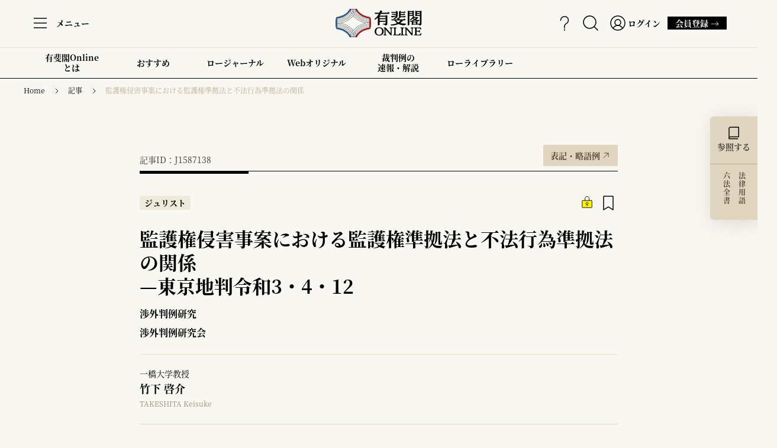

--- FILE ---
content_type: text/html; charset=utf-8
request_url: https://yuhikaku.com/articles/-/12966
body_size: 13146
content:

<!DOCTYPE html>
<html lang="ja">
<head>
<meta charset="utf-8">
<meta http-equiv="X-UA-Compatible" content="IE=edge">
<script>
// ユーザーエージェント
var ua = navigator.userAgent.toLowerCase();
var ver = navigator.appVersion.toLowerCase();
var uaList = {};
uaList['isiPad'] = (ua.indexOf('ipad') > -1);
uaList['isAndroidTablet'] = (ua.indexOf('android') > -1) && (ua.indexOf('mobile') == -1);
uaList['isTablet'] = (uaList['isiPad'] || uaList['isAndroidTablet']);
 
// viewportの設定
var viewport = document.createElement('meta');
viewport.setAttribute('name', 'viewport');
if(uaList['isTablet']) {
    viewport.setAttribute('content', 'width=1280');
} else {
    viewport.setAttribute('content', 'width=device-width, initial-scale=1.0');
}
document.getElementsByTagName('head')[0].appendChild(viewport);
</script>

<meta name="referrer" content="unsafe-url">
<meta name="robots" content="max-image-preview:large">
<meta name="format-detection" content="telephone=no">
<meta name="theme-color" content="#FFFFFF">
<title>監護権侵害事案における監護権準拠法と不法行為準拠法の関係 | 有斐閣Online</title>
<meta name="description" content="竹下啓介「判批」ジュリスト1587号（2022年）138頁（YOLJ-J1587138）">
<meta name="robots" content="noarchive">
<meta property="og:locale" content="ja_JP">
<meta property="og:url" content="https://yuhikaku.com/articles/-/12966">
<meta property="og:type" content="article">
<meta property="og:title" content="監護権侵害事案における監護権準拠法と不法行為準拠法の関係 | 有斐閣Online">
<meta property="og:description" content="竹下啓介「判批」ジュリスト1587号（2022年）138頁（YOLJ-J1587138）">
<meta property="og:site_name" content="有斐閣Online">
<meta property="og:image" content="https://yuhikaku.ismcdn.jp/mwimgs/2/9/1200w/img_29d8d39424df11bc1542d552b42e486f121540.png">
<meta property="fb:app_id" content="1053254135557979">
<meta name="twitter:card" content="summary_large_image">
<meta name="twitter:site" content="@yuhikaku_online">

<link rel="preconnect" href="https://yuhikaku.ismcdn.jp" crossorigin>
<link rel="preconnect" href="https://www.google-analytics.com" crossorigin>
<link rel="preconnect" href="https://www.googletagmanager.com" crossorigin>
<link rel="preconnect" href="https://analytics.google.com" crossorigin>
<link rel="preconnect" href="https://storage.googleapis.com" crossorigin>
<link rel="manifest" href="/manifest.json">
<link rel="icon" href="https://yuhikaku.ismcdn.jp/common/images/favicon.ico">
<link rel="apple-touch-icon" href="https://yuhikaku.ismcdn.jp/common/images/icons/apple-touch-icon-180x180.png" sizes="180x180">
<link rel="icon" type="image/png" href="https://yuhikaku.ismcdn.jp/common/images/icons/android-chrome-192x192.png" sizes="192x192">
<link rel="icon" type="image/png" href="https://yuhikaku.ismcdn.jp/common/images/icons/android-chrome-512x512.png" sizes="512x512"><link rel="stylesheet" href="https://yuhikaku.ismcdn.jp/resources/yuhikaku/css/pc/leafs.css?rd=202512251025">
<link rel="stylesheet" href="https://cdnjs.cloudflare.com/ajax/libs/font-awesome/6.5.0/css/all.min.css">
<script src="https://code.jquery.com/jquery-3.6.1.min.js" integrity="sha256-o88AwQnZB+VDvE9tvIXrMQaPlFFSUTR+nldQm1LuPXQ=" crossorigin="anonymous"></script>
<script defer src="https://yuhikaku.ismcdn.jp/common/js/lib/lozad.js?rd=202512251025"></script>
<script defer src="https://yuhikaku.ismcdn.jp/common/js/lib/ofi.js?rd=202512251025"></script>

  <link rel="stylesheet" href="https://yuhikaku.ismcdn.jp/common/css/lib/select2.css?rd=202512251025">
  <script defer src="https://yuhikaku.ismcdn.jp/common/js/lib/select2.full.min.js?rd=202512251025"></script>
  <link rel="stylesheet" href="https://yuhikaku.ismcdn.jp/resources/yuhikaku/scss/pc/object/leafs/_select2.css?rd=202512251025">

  <link rel="stylesheet" href="https://yuhikaku.ismcdn.jp/common/js/lib/fancybox/fancybox.css?rd=202512251025">
  <script defer src="https://yuhikaku.ismcdn.jp/common/js/lib/fancybox/fancybox.umd.js?rd=202512251025"></script>
<script type="text/x-mathjax-config">
MathJax.Hub.Config({
  tex2jax: {
    inlineMath: [['$','$'], ['\\(','\\)']],
    ignoreClass: "article-footnote__text",
    processEscapes: true
  }
});
</script>
<script type="text/javascript" async src="https://cdnjs.cloudflare.com/ajax/libs/mathjax/2.7.9/MathJax.js?config=TeX-MML-AM_CHTML"></script>
<script src="https://www.line-website.com/social-plugins/js/thirdparty/loader.min.js" async="async" defer="defer"></script>
<script async src="https://cdn.st-note.com/js/social_button.min.js"></script>

<script>
window.TOOLS = {};
window.TOOLS.cdn = 'https://yuhikaku.ismcdn.jp';
window.TOOLS.time = '2026/01/17 11:21';
window.TOOLS.rd = '202512251025';
</script>
<script defer src="https://yuhikaku.ismcdn.jp/resources/yuhikaku/js/pc/leafs.js?rd=202512251025"></script>

<script>
dl = {"mw_content_id":"12966","yol_cid":"J1587138","issue_id":"J1587","yol_category":"cases,jurist","yol_class":"コーナー","crims_author_id":"155551","corner":"渉外判例研究","paid":"有料","title":"監護権侵害事案における監護権準拠法と不法行為準拠法の関係","subtitle":"","precedent_title":"東京地判令和3・4・12","author_name":"竹下　啓介","category":"記事","release_date":"2023/07/25","tag":"渉外判例,渉外事件,法適用通則法,準拠法,不法行為,監護権","user_status":"false","user_category":"","uid":"","distributor":"MediaWeaver"};
dl.uid = (('; ' + document.cookie).split('; ' + 'ismmanage' + '=').pop().split(';').shift())||(('; ' + document.cookie).split('; ' + 'ismuu' + '=').pop().split(';').shift());
dataLayer = [dl];
</script>
<!-- Google Tag Manager false-->
<script>(function(w,d,s,l,i){w[l]=w[l]||[];w[l].push({'gtm.start':
new Date().getTime(),event:'gtm.js'});var f=d.getElementsByTagName(s)[0],
j=d.createElement(s),dl=l!='dataLayer'?'&l='+l:'';j.async=true;j.src=
'https://www.googletagmanager.com/gtm.js?id='+i+dl;f.parentNode.insertBefore(j,f);
})(window,document,'script','dataLayer','GTM-TR7W9WQ');</script>
<!-- End Google Tag Manager -->
<script type="application/ld+json">
[{"@context":"http://schema.org","@type":"BreadcrumbList","itemListElement":[{"@type":"ListItem","position":1,"item":{"@id":"https://yuhikaku.com","name":"有斐閣"}},{"@type":"ListItem","position":2,"item":{"@id":"https://yuhikaku.com/list/lawjournal","name":"記事"}},{"@type":"ListItem","position":3,"item":{"@id":"https://yuhikaku.com/articles/-/12966","name":"監護権侵害事案における監護権準拠法と不法行為準拠法の関係"}}]},{"@context":"http://schema.org","@type":"NewsArticle","mainEntityOfPage":{"@type":"WebPage","@id":"https://yuhikaku.com/articles/-/12966"},"headline":"監護権侵害事案における監護権準拠法と不法行為準拠法の関係","image":{"@type":"ImageObject","url":"/mwimgs/2/9/-/img_29d8d39424df11bc1542d552b42e486f121540.png","width":"1200","height":"630"},"author":{"@type":"Organization","name":"有斐閣","url":"https://yuhikaku.com"},"publisher":{"@type":"Organization","name":"有斐閣Online"},"description":"ジュリスト2023年８月号（No.1587）［渉外判例研究］監護権侵害事案における監護権準拠法と不法行為準拠法の関係…竹下啓介……138","datePublished":"2023-07-25T10:00:00+09:00","dateModified":"2024-04-04T13:25:00+09:00","isAccessibleForFree":"False","hasPart":{"@type":"WebPageElement","isAccessibleForFree":"False","cssSelector":".article-body"}}]
</script>
</head>
<body>
<!-- Google Tag Manager (noscript) -->
<noscript><iframe src="https://www.googletagmanager.com/ns.html?id=GTM-TR7W9WQ"
height="0" width="0" style="display:none;visibility:hidden"></iframe></noscript>
<!-- End Google Tag Manager (noscript) -->

<input type="hidden" id="article-id" data-id="12966">
<div class="l-wrap">

<header>
  <div class="g-header js-header">
    <div class="u-border-b-beige">
      <div class="g-header__inner">
<div class="g-header-menu c-tooltip js-menu">
  <div class="g-header-menu__icon">
    <img src="/common/images/icons/icon-menu.svg" alt="menu" width=32 height=32>
  </div>
    <div class="g-header-menu__text">メニュー</div>
  <span class="c-tooltip__content --menu">よくある質問やお問い合わせはこちらから</span>
</div>

<div class="g-burger-menu js-burger-menu">
  <div class="g-burger-menu__wrapper --contents">
    <div class="g-burger-menu__close-btn js-close-btn"></div>

    <div class="u-lg-flex u-full u-lg-mr-13">
<div class="g-burger-menu-concept">知る、学ぶ、拓く。</div>
<div class="g-burger-menu-contents-list">
  <div class="g-burger-menu-contents-list__item g-burger-menu-contents-item">
    <div class="g-burger-menu-contents-item__ttl">Law Journal<span>ロージャーナル</span></div>
    <div class="g-burger-menu-contents-item__disc">
      <p>日々の法律情報に手軽にアクセス。
      有斐閣Online ロージャーナル</p>
      <a class="c-btn   " href="/list/lawjournal" >すべてみる →</a>

    </div>
  </div>
  <div class="g-burger-menu-contents-list__item g-burger-menu-contents-item">
    <div class="g-burger-menu-contents-item__ttl">Law Library<span>ローライブラリー</span></div>
    <div class="g-burger-menu-contents-item__disc">
      <p>法律文献を調べ、PDF形式で読む。
      有斐閣Online ローライブラリー</p>
      <a class="c-btn   " href="/list/lawlibrary" >すべてみる →</a>

    </div>
  </div>
</div>    </div>

    <div class="u-lg-flex u-full">
<div class="g-burger-menu-copyrigth">
  <small>© Yuhikaku Publishing Co., Ltd.</small>
</div>      <div class="u-lg-flex u-lg-items-end u-lg-justify-between u-full">
        <a class="g-burger-menu__yuhikaku-logo" href="https://www.yuhikaku.co.jp/" target="_blank"></a>
<div class="c-sns-icon">
  <a class="c-sns-icon__item --x" href="https://x.com/yuhikaku_online" target="_blank">
    <img src="/common/images/icons/logo-x-black.svg" alt="xアイコン" width="20" height="20">
  </a>
  <a class="c-sns-icon__item --facebook" href="https://www.facebook.com/yuhikakuonline" target="_blank">
    <img src="/common/images/icons/icon-facebook.svg" alt="facebookアイコン" width="24" height="24">
  </a>
  <a class="c-sns-icon__item --youtube" href="https://www.youtube.com/@yuhikaku_online" target="_blank">
    <img src="/common/images/icons/icon-youtube-dark.png" alt="youtubeアイコン" width="24" height="17">
  </a>
</div>      </div>
    </div>
  </div>
  
  <div class="g-burger-menu__wrapper --list">

<a class="g-burger-menu-yol-logo" href="/">
  <img src="/common/images/icons/logo-yol.svg" alt="有斐閣Online" width=210 height=160>
</a>
<div class="g-burger-menu-list">
  <div class="g-burger-menu-list__wrapper --tools">
    <a class="g-burger-menu-list__item g-burger-menu-item" href="/articles/-/12384">
      <div class="g-burger-menu-item__icon">
        <img src="/common/images/icons/icon-questionmark.svg" alt="questionmark" width="24" height="24">
      </div>
      <div class="g-burger-menu-item__text">有斐閣Onlineの歩き方</div>
    </a>
      <div class="g-burger-menu-list__item g-burger-menu-item js-regist-open" >
        <div class="g-burger-menu-item__icon">
          <img src="/common/images/smartphone/icons/icon-menu-bookmark.svg" alt="bookmark" width="24" height="24">
        </div>
        <div class="g-burger-menu-item__text">お気に入り</div>
      </div>
    <a class="g-burger-menu-list__item g-burger-menu-item" href="/list/searches">
      <div class="g-burger-menu-item__icon">
        <img src="/common/images/smartphone/icons/icon-menu-search.svg" alt="search" width="24" height="24">
      </div>
      <div class="g-burger-menu-item__text">検索</div>
    </a>
      <a class="g-burger-menu-list__item g-burger-menu-item" href="/auth/login?return_to=https%3A%2F%2Fyuhikaku.com%2Farticles%2F-%2F12966">
        <div class="g-burger-menu-item__icon">
          <img src="/common/images/smartphone/icons/icon-menu-member.svg" alt="member" width="24" height="24">
        </div>
        <div class="g-burger-menu-item__text">ログイン</div>
      </a>
  </div>
  <div class="g-burger-menu-list__wrapper">
    <a class="g-burger-menu-list__item g-burger-menu-item" href="/list/guide/about">
      <div class="g-burger-menu-item__icon">
        <img src="/common/images/smartphone/icons/icon-about.svg" alt="about" width="24" height="24">
      </div>
      <div class="g-burger-menu-item__text">有斐閣Onlineとは</div>
    </a>
    <a class="g-burger-menu-list__item g-burger-menu-item" href="/list/guide/courses">
      <div class="g-burger-menu-item__icon">
        <img src="/common/images/smartphone/icons/icon-about-members.svg" alt="about-members" width="24" height="24">
      </div>
      <div class="g-burger-menu-item__text">会員について</div>
    </a>
    <a class="g-burger-menu-list__item g-burger-menu-item " href="/list/guide/courses#courses">
      <div class="g-burger-menu-item__icon">
        <img src="[data-uri]" data-src="https://yuhikaku.ismcdn.jp/common/images/smartphone/icons/icon-regist.svg?rd=202512251025" width="24" height="24" class=" lazy" alt="regist">
      </div>
      <div class="g-burger-menu-item__text">会員登録</div>
    </a>
    <a class="g-burger-menu-list__item g-burger-menu-item" href="/list/guide/terms">
      <div class="g-burger-menu-item__icon">
        <img src="[data-uri]" data-src="https://yuhikaku.ismcdn.jp/common/images/smartphone/icons/icon-terms.svg?rd=202512251025" width="24" height="24" class=" lazy" alt="terms">
      </div>
      <div class="g-burger-menu-item__text">利用規約</div>
    </a>
    <a class="g-burger-menu-list__item g-burger-menu-item" href="https://lp.yuhikaku.com/faq_search" target="_blank">
      <div class="g-burger-menu-item__icon">
        <img src="[data-uri]" data-src="https://yuhikaku.ismcdn.jp/common/images/smartphone/icons/icon-faq.svg?rd=202512251025" width="24" height="24" class=" lazy" alt="faq">
      </div>
      <div class="g-burger-menu-item__text">よくあるご質問</div>
    </a>
    <a class="g-burger-menu-list__item g-burger-menu-item" href="https://krs.bz/yuhikaku/m/inquiry" target="_blank">
      <div class="g-burger-menu-item__icon">
        <img src="[data-uri]" data-src="https://yuhikaku.ismcdn.jp/common/images/icons/icon-inquiry.svg?rd=202512251025" width="24" height="24" class=" lazy" alt="inquiry">
      </div>
      <div class="g-burger-menu-item__text">お問い合わせ</div>
    </a>
    <a class="g-burger-menu-list__item g-burger-menu-item" href="/list/information">
      <div class="g-burger-menu-item__icon">
        <img src="[data-uri]" data-src="https://yuhikaku.ismcdn.jp/common/images/icons/icon-megaphone.svg?rd=202512251025" width="24" height="24" class=" lazy" alt="information">
      </div>
      <div class="g-burger-menu-item__text">お知らせ</div>
    </a>
  </div>
</div>      <a class="c-btn   " href="/list/guide/courses#courses" >有斐閣Online会員登録 →</a>

  </div>
</div>

<div class="g-header-logo">
  <a href="/">
    <img src="/common/images/icons/logo-yol.svg" alt="有斐閣Online" width= 146 height= 48 >
  </a>
</div>

<div class="g-header-tools">
    <a class="g-header-tools__item c-tooltip" href="/articles/-/12384">
      <img src="/common/images/icons/icon-questionmark.svg" alt="questionmark" width=32 height=32>
      <span class="c-tooltip__content --bottom --t-40">有斐閣Onlineの歩き方にアクセス</span>
    </a>
  <a class="g-header-tools__item c-tooltip" href="/list/searches">
    <img src="/common/images/icons/icon-search.svg" alt="search" width=32 height=32>
    <span class="c-tooltip__content --bottom --t-40">検索</span>
  </a>

    <a class="g-header-tools__item c-tooltip --member" href="/auth/login?return_to=https%3A%2F%2Fyuhikaku.com%2Farticles%2F-%2F12966">
      <img src="/common/images/icons/icon-member.svg" alt="member" width=32 height=32>
        <div class="g-header-tools__text">ログイン</div>
      <span class="c-tooltip__content --bottom --t-40">ログインします</span>
    </a>
        <a class="c-btn c-tooltip" href="/list/guide/courses#courses">
          会員登録 →
          <span class="c-tooltip__content --login">新規入会はこちらから</span>
        </a>
</div>      </div>
    </div>


<div class="g-header-contents">
    <a class="g-header-contents__item" href="/list/guide/about">
      有斐閣Online<br>とは
    </a>
    <a class="g-header-contents__item c-tooltip" href="/list/recommend">
      おすすめ
        <span class="c-tooltip__content --bottom --t-60">編集部のお勧め記事</span>
    </a>
    <a class="g-header-contents__item" href="/list/lawjournal">
      ロージャーナル
    </a>
    <a class="g-header-contents__item" href="/list/weboriginal">
      Webオリジナル
    </a>
    <a class="g-header-contents__item" href="/list/lawjournal/cases">
      裁判例の<br>速報・解説
    </a>
    <a class="g-header-contents__item c-tooltip" href="/list/lawlibrary">
      ローライブラリー
        <span class="c-tooltip__content --bottom --t-60">収録されている雑誌や書籍を表紙で一覧できます。</span>
    </a>
</div>  </div>

<div class="regist-modal js-regist">
  <div class="regist-modal__box u-lg-flex">

    <div class="regist-modal__close-btn js-regist-close-btn"></div>

    <div class="regist-modal-content-wrap">
      <div class="u-sm-mb-6">
        <div class="regist-modal__read u-lg-mb-5 u-sm-mb-3">ご利用には会員登録が必要です。</div>
        <div class="regist-modal__ttl">｢知る､学ぶ､拓く｡｣を<br>日常に｡</div>
        <div class="regist-modal__read u-lg-mb-2 u-sm-mb-2">有料会員への登録で、<br>ここだけの限定記事のほか過去の文献まで<br>法律分野のコンテンツが読み放題。</div>
        <div class="regist-modal__text">ご登録いただくと、閲覧可能な範囲が広がるほか、記事のお気に入り登録などの便利な機能をお使いいただけます。</div>
        <div class="regist-modal__note">（会員コースに応じて、範囲・機能が異なります。）</div>
      </div>

      <div class="regist-modal__btn">
        <a class="c-btn --blue js-regist-link u-lg-mr-2 u-lg-mb-2 u-sm-mb-3" href="/list/guide/courses#courses">有料会員に申し込む →</a>
        <a class="c-btn --beige u-lg-mb-2 u-sm-mb-3" href="/auth/login?return_to=https%3A%2F%2Fyuhikaku.com%2Farticles%2F-%2F12966">ログイン(会員の方) →</a>
        <a class="c-btn --beige js-regist-link" href="/list/guide/courses">会員について →</a>
      </div>
    </div>

      <div class="regist-modal__img"></div>
  </div>
</div></header>
  <div class="l-container u-lg-mb-56">
    <div class="u-lg-mb-18">
<nav>
  <div class="c-breadcrumb">
    <ol>
        <li class="c-breadcrumb__item"><a href="/">Home</a></li>
        <li class="c-breadcrumb__item"><a href="/list/lawjournal">記事</a></li>
        <li class="c-breadcrumb__item"><a href="https://yuhikaku.com/articles/-/12966">監護権侵害事案における監護権準拠法と不法行為準拠法の関係</a></li>
    </ol>
  </div>
</nav>
    </div>

    <div class="l-main">
      <div class="l-article">


<div class="article-header u-lg-mb-16 u-sm-mb-32">
    <div class="u-lg-flex u-lg-items-end u-lg-justify-between u-lg-mb-2 u-sm-flex u-sm-items-end u-sm-justify-between u-sm-mb-4">
      <div class="article-header__article-no">記事ID：J1587138</div>
      <a class="c-btn c-tooltip --magazine  " href="/list/explanatory-note/magazines" >表記・略語例<span class="c-tooltip__content --t-min-45">略語の意味等を確認できます</span></a>

    </div>

  <div class="article-header__wrapper">
    <div class="u-lg-flex u-lg-mb-6 u-sm-flex u-sm-items-start u-sm-justify-between u-sm-mb-4">
      <div class="article-header__tags">
          <div class="c-label-category u-lg-mr-4 u-sm-mr-2">ジュリスト</div>



      </div>
      <div class="article-header__icons">
            <div class="article-header__icon --paid"></div>

            <div class="article-header__icon --bookmark js-regist-open"></div>
      </div>
    </div>
    <div class="u-border-b-beige u-lg-pb-6 u-lg-mb-6 u-sm-pb-6 u-sm-mb-6">
      <div class="article-print-aid">記事ID: J1587138</div>
      <h1 class="article-header__ttl">
        <span class="js-link-copy-ttl">監護権侵害事案における監護権準拠法と不法行為準拠法の関係</span>
          <br><span class="u-lg-inline-block u-sm-inline-block">&mdash;</span>東京地判令和3・4・12
      </h1>

            <div class="article-header__category1"><a class="article-header__corner-link c-tooltip" href="/list/lawlibrary/%E6%B8%89%E5%A4%96%E5%88%A4%E4%BE%8B%E7%A0%94%E7%A9%B6">渉外判例研究<span class="c-tooltip__content --t-min-60">コーナーや連載の記事一覧を表示します。</span></a></div>
            <div class="u-lg-flex">
              <div class="article-header__category2" style="border-right:none;">渉外判例研究会</div>
            </div>
    </div>

        <div class="article-print-index">

  <div class="article-index js-index-more">
    <div class="article-index__wrapper u-lg-flex u-lg-items-start">
      <div class="article-index__ttl-wrapper u-lg-mr-8">
        <div class="article-index__ttl">Contents</div>
        <div class="article-index__sub-ttl">目次</div>
      </div>
      <div class="article-index__contents js-index-contents">
        <ol class="article-index__l-heading">
            <li>
                <a class="article-index__l-heading-text u-lg-pl-4 u-border-b-beige js-anchor" href="#h2-1">事実</a>
              <ol class="article-index__m-heading u-lg-ml-5">
              </ol>
            </li>
            <li>
                <a class="article-index__l-heading-text u-lg-pl-4 u-border-b-beige js-anchor" href="#h2-2">判旨</a>
              <ol class="article-index__m-heading u-lg-ml-5">
                    <li>
                      <a class="article-index__m-heading-text u-border-b-beige js-anchor" href="#h2-2-1">Ⅰ</a>
                      <ol class="article-index__s-heading u-lg-ml-5">
                      </ol>
                    </li>
                    <li>
                      <a class="article-index__m-heading-text u-border-b-beige js-anchor" href="#h2-2-2">Ⅱ</a>
                      <ol class="article-index__s-heading u-lg-ml-5">
                      </ol>
                    </li>
                    <li>
                      <a class="article-index__m-heading-text u-border-b-beige js-anchor" href="#h2-2-3">Ⅲ</a>
                      <ol class="article-index__s-heading u-lg-ml-5">
                      </ol>
                    </li>
              </ol>
            </li>
            <li>
                <a class="article-index__l-heading-text u-lg-pl-4 u-border-b-beige js-anchor" href="#h2-3">評釈</a>
              <ol class="article-index__m-heading u-lg-ml-5">
                    <li>
                      <a class="article-index__m-heading-text u-border-b-beige js-anchor" href="#h2-3-1">Ⅰ</a>
                      <ol class="article-index__s-heading u-lg-ml-5">
                      </ol>
                    </li>
                    <li>
                      <a class="article-index__m-heading-text u-border-b-beige js-anchor" href="#h2-3-2">Ⅱ</a>
                      <ol class="article-index__s-heading u-lg-ml-5">
                      </ol>
                    </li>
                    <li>
                      <a class="article-index__m-heading-text u-border-b-beige js-anchor" href="#h2-3-3">Ⅲ</a>
                      <ol class="article-index__s-heading u-lg-ml-5">
                      </ol>
                    </li>
                    <li>
                      <a class="article-index__m-heading-text u-border-b-beige js-anchor" href="#h2-3-4">Ⅳ</a>
                      <ol class="article-index__s-heading u-lg-ml-5">
                      </ol>
                    </li>
              </ol>
            </li>
        </ol>
      </div>
    </div>
      <div class="article-index__show-btn c-tooltip js-index-more-btn"><span class="c-tooltip__content --t-min-45">目次を全部表示します。</span></div>
  </div>
        </div>
        <div class="m-authors u-lg-mb-6 u-sm-pb-6 u-sm-mb-6">
            <a class="m-author --article" href="/list/author/155551">
<div class="m-author__desc">一橋大学教授</div>
<div class="m-author__name">竹下 啓介</div>
  <div class="m-author__ruby">TAKESHITA Keisuke</div>
</a>

        </div>
        <div class="article-print-author">
            <div>竹下 啓介　TAKESHITA Keisuke　一橋大学教授　</div>
        </div>
      <div class="u-border-b-beige u-lg-pb-6 u-lg-mb-6 u-sm-pb-6 u-sm-mb-6">
          <div class="article-header__issue">ジュリスト2023年8月号（1587号）掲載</div>
        <time class="c-date" datetime="2023-07-25T10:00:00+09:00">2023年 7月25日 10:00 公開</time>

      </div>
        <div class="c-keyword --article u-border-b-beige u-lg-flex u-sm-flex u-lg-flex-wrap u-sm-flex-wrap u-lg-mb-6 u-sm-mb-6">
            <a class="c-keyword__item c-tooltip" href="/list/tag/%E6%B8%89%E5%A4%96%E5%88%A4%E4%BE%8B">
              渉外判例
              <span class="c-tooltip__content --keyword">キーワードをクリックすると、そのキーワードに関連する記事の一覧を表示します。</span>
            </a>
            <a class="c-keyword__item c-tooltip" href="/list/tag/%E6%B8%89%E5%A4%96%E4%BA%8B%E4%BB%B6">
              渉外事件
              <span class="c-tooltip__content --keyword">キーワードをクリックすると、そのキーワードに関連する記事の一覧を表示します。</span>
            </a>
            <a class="c-keyword__item c-tooltip" href="/list/tag/%E6%B3%95%E9%81%A9%E7%94%A8%E9%80%9A%E5%89%87%E6%B3%95">
              法適用通則法
              <span class="c-tooltip__content --keyword">キーワードをクリックすると、そのキーワードに関連する記事の一覧を表示します。</span>
            </a>
            <a class="c-keyword__item c-tooltip" href="/list/tag/%E6%BA%96%E6%8B%A0%E6%B3%95">
              準拠法
              <span class="c-tooltip__content --keyword">キーワードをクリックすると、そのキーワードに関連する記事の一覧を表示します。</span>
            </a>
            <a class="c-keyword__item c-tooltip" href="/list/tag/%E4%B8%8D%E6%B3%95%E8%A1%8C%E7%82%BA">
              不法行為
              <span class="c-tooltip__content --keyword">キーワードをクリックすると、そのキーワードに関連する記事の一覧を表示します。</span>
            </a>
            <a class="c-keyword__item c-tooltip" href="/list/tag/%E7%9B%A3%E8%AD%B7%E6%A8%A9">
              監護権
              <span class="c-tooltip__content --keyword">キーワードをクリックすると、そのキーワードに関連する記事の一覧を表示します。</span>
            </a>
        </div>

    <div class="u-lg-flex u-lg-items-center">
        <div class="u-lg-flex u-lg-flex-col">
            <a href="#related" class="c-btn --related js-anchor u-lg-mb-6">関連記事</a>
          <div class="u-lg-flex u-lg-items-center">
            <div class="article-header__share">SHARE</div>

<div class="c-sns-icon">
  <a class="c-sns-icon__item --x" href="https://x.com/intent/tweet?url=https://yuhikaku.com/articles/-/12966&amp;text=%E7%9B%A3%E8%AD%B7%E6%A8%A9%E4%BE%B5%E5%AE%B3%E4%BA%8B%E6%A1%88%E3%81%AB%E3%81%8A%E3%81%91%E3%82%8B%E7%9B%A3%E8%AD%B7%E6%A8%A9%E6%BA%96%E6%8B%A0%E6%B3%95%E3%81%A8%E4%B8%8D%E6%B3%95%E8%A1%8C%E7%82%BA%E6%BA%96%E6%8B%A0%E6%B3%95%E3%81%AE%E9%96%A2%E4%BF%82" target="_blank">
    <img src="/common/images/icons/logo-x-black.svg" alt="Xアイコン" width="20" height="20">
  </a>
  <a class="c-sns-icon__item --facebook" href="https://www.facebook.com/dialog/share?app_id=1053254135557979&display=popup&href=https://yuhikaku.com/articles/-/12966" target="_blank">
    <img src="/common/images/icons/icon-facebook.svg" alt="facebookアイコン" width="24" height="24">
  </a>
  <a class="c-sns-icon__item --line" href="https://social-plugins.line.me/lineit/share?url=https://yuhikaku.com/articles/-/12966" target="_blank">
    <img src="/common/images/icons/icon-line.svg" alt="lineアイコン" width="26" height="26">
  </a>
  <a class="c-sns-icon__item --note" href="https://note.com/intent/post?url=https://yuhikaku.com/articles/-/12966" target="_blank">
    <img src="/common/images/icons/icon-note.png" alt="noteアイコン" width="24" height="24">
  </a>
  <button class="c-sns-icon__item --clip js-link-copy">
    <img src="/common/images/icons/icon-clip.svg" alt="clipアイコン" width="24" height="24">
  </button>
  <div class="c-sns-icon__alert-wrapper js-link-copy-alert">
    <div class="c-sns-icon__alert">ページタイトルとURLがコピーされました。</div>
  </div>
</div>          </div>
        </div>

          <div class="article-header__icons u-sm-mb-10">

                <div class="article-header__icon c-tooltip --large js-regist-open">
                  <img src="/common/images/icons/icon-pdf.svg" alt="PDFで読む" width="80" height="80">
                  <div class="article-header__icon-text">PDFで読む</div>
                  <span class="c-tooltip__content --t-min-60">PDFをブラウザで閲覧できます</span>
                </div>
                <div class="article-header__icon c-tooltip --large js-regist-open">
                  <img src="/common/images/icons/icon-dl.svg" alt="PDFダウンロード" width="80" height="80">
                  <div class="article-header__icon-text">PDFダウンロード</div>
                  <span class="c-tooltip__content --t-min-45">PDFをダウンロードできます</span>
                </div>
                  <div class="article-header__icon c-tooltip --large js-regist-open">
                    <img src="/common/images/icons/icon-print.svg" alt="印刷する" width="80" height="80">
                    <div class="article-header__icon-text">印刷する</div>
                    <span class="c-tooltip__content --t-min-45">印刷できます</span>
                  </div>
          </div>
    </div>
  </div>
</div>

<div class="u-lg-mb-45 u-sm-mb-14">

    <div class="article-outline-content --case">
      <div class="article-outline-content__name">対象裁判例</div>
      <div class="article-outline-content__text">
          <p class="c-tooltip"><a href="/list/search/case?id=211001000000-05030412-h31k_wa9250">東京地裁令和3年4月12日判決</a><span class="c-tooltip__content --article-outline">同一判例の掲載記事一覧にジャンプ</span></p>
        <p>平成31年（ワ）第9250号、X対Y<sub>1</sub>・Y<sub>2</sub>、損害賠償請求事件／D1-Law 29064336／参照条文：法の適用に関する通則法17条・20条・32条</p>
      </div>
    </div>





</div>      </div>

      <div class="article">

  <div class="article-index js-index-more">
    <div class="article-index__wrapper u-lg-flex u-lg-items-start">
      <div class="article-index__ttl-wrapper u-lg-mr-8">
        <div class="article-index__ttl">Contents</div>
        <div class="article-index__sub-ttl">目次</div>
      </div>
      <div class="article-index__contents js-index-contents">
        <ol class="article-index__l-heading">
            <li>
                <a class="article-index__l-heading-text u-lg-pl-4 u-border-b-beige js-anchor" href="#h2-1">事実</a>
              <ol class="article-index__m-heading u-lg-ml-5">
              </ol>
            </li>
            <li>
                <a class="article-index__l-heading-text u-lg-pl-4 u-border-b-beige js-anchor" href="#h2-2">判旨</a>
              <ol class="article-index__m-heading u-lg-ml-5">
                    <li>
                      <a class="article-index__m-heading-text u-border-b-beige js-anchor" href="#h2-2-1">Ⅰ</a>
                      <ol class="article-index__s-heading u-lg-ml-5">
                      </ol>
                    </li>
                    <li>
                      <a class="article-index__m-heading-text u-border-b-beige js-anchor" href="#h2-2-2">Ⅱ</a>
                      <ol class="article-index__s-heading u-lg-ml-5">
                      </ol>
                    </li>
                    <li>
                      <a class="article-index__m-heading-text u-border-b-beige js-anchor" href="#h2-2-3">Ⅲ</a>
                      <ol class="article-index__s-heading u-lg-ml-5">
                      </ol>
                    </li>
              </ol>
            </li>
            <li>
                <a class="article-index__l-heading-text u-lg-pl-4 u-border-b-beige js-anchor" href="#h2-3">評釈</a>
              <ol class="article-index__m-heading u-lg-ml-5">
                    <li>
                      <a class="article-index__m-heading-text u-border-b-beige js-anchor" href="#h2-3-1">Ⅰ</a>
                      <ol class="article-index__s-heading u-lg-ml-5">
                      </ol>
                    </li>
                    <li>
                      <a class="article-index__m-heading-text u-border-b-beige js-anchor" href="#h2-3-2">Ⅱ</a>
                      <ol class="article-index__s-heading u-lg-ml-5">
                      </ol>
                    </li>
                    <li>
                      <a class="article-index__m-heading-text u-border-b-beige js-anchor" href="#h2-3-3">Ⅲ</a>
                      <ol class="article-index__s-heading u-lg-ml-5">
                      </ol>
                    </li>
                    <li>
                      <a class="article-index__m-heading-text u-border-b-beige js-anchor" href="#h2-3-4">Ⅳ</a>
                      <ol class="article-index__s-heading u-lg-ml-5">
                      </ol>
                    </li>
              </ol>
            </li>
        </ol>
      </div>
    </div>
      <div class="article-index__show-btn c-tooltip js-index-more-btn"><span class="c-tooltip__content --t-min-45">目次を全部表示します。</span></div>
  </div>
          <article id="article-body" class="article__wrapper u-border-b-beige">

<div class="search-box u-lg-flex u-lg-flex-row u-lg-items-start js-regist-open">
  <div class="search-box-tab js-search-box-tab u-center">
    <div class="search-box-tab-up u-border-b-beige400">
      <img src="/common/images/icons/icon-book-white.svg" width="26" height="26" alt="参照する">
      <div class="search-box-tab-up__txt-ref">参照する</div>
    </div>

    <div class="search-box-tab-under c-tooltip">
      <div class="search-box-tab-under__wrapper">
        <div class="search-box-tab-under__txt-term">法律用語</div>
        <div class="search-box-tab-under__txt-comp u-lg-mr-3">六法全書</div>
      </div>
      <span class="c-tooltip__content --search-box-under">六法全書等を検索できます</span>
    </div>
  </div>

  <div class="search-box-main">
    <div class="search-box-main__inner">
      <div class="search-box-main-tab u-lg-flex u-lg-justify-around u-center u-border-b">
        <div class="search-box-main-tab__tab js-search-box-main-tab --is-active">六法全書</div>
        <div class="search-box-main-tab__tab js-search-box-main-tab">法律用語</div>
      </div>
<div class="search-box-form">
  <div class="search-box-form__panel js-search-box-panel  js-search-box-roppou --is-active --is-show">

<div class="search-box-form__year">
  <span class="search-box-form__allow-icon"></span>
  <select id="year" class="js-search-box-input">
    <option value=""></option>
      <option value="2025">令和7年版</option>
      <option value="2024">令和6年版</option>
      <option value="2023">令和5年版</option>
      <option value="2022">令和4年版</option>
  </select>
</div>

<div class="search-box-form__lawname">
  <div class="search-box-form__label">法律名</div>
  <select id="lawname" class="js-search-box-input"></select>
</div>

<div class="search-box-form__heading">
  <div class="search-box-form__label">条数</div>
  <select id="heading" class="search-box-form__select-heading js-search-box-input js-search-box-heading">
    <option value="" hidden>例）697</option>
  </select>
</div>

<div class="search-box-form__btn js-search-box-btn">検索</div>

<div class="search-box-form__contents-wrapper js-comp-result-contents">
  <div id="container" class="search-box-form__contents"></div>
</div>

<div class="search-box-form__pagination js-comp-result-pagination">
  <div id="prev" class="search-box-form__prev"></div>
  <div id="next" class="search-box-form__next"></div>
</div>  </div>
<div class="search-box-form__panel js-search-box-panel">
  <div class="u-lg-mb-4 u-sm-mb-4">
    <div class="search-box-form__label">キーワード</div>
    <input class="search-box-form__num js-search-box-input" placeholder="" type="text" value="" name="num">
    <div class="search-box-form__reference">
      <div class="search-box-form__txt">参照</div>
      <div class="search-box-form__src">有斐閣法律用語辞典第5版</div>
    </div>
    <div class="search-box-form__btn u-block u-center js-search-box-btn">検索</div>
  </div>
  <div class="search-box-term-result u-border-t-gray200">
    <div class="search-box-term-result__list js-term-result-list"></div>
  </div>
</div></div>    </div>

<div class="search-box-term-detail">
  <div class="search-box-term-detail__back js-search-box-back">← 戻る</div>
  <div class="search-box-term-detail__inner">
    <div class="search-box-term-detail__edition">有斐閣法律用語辞典第5版</div>
    <div class="search-box-term-detail__contents js-detail-content"></div>
  </div>
</div><div class="search-box-comp-result">
  <div class="search-box-comp-result__back js-search-box-back">← 戻る</div>
  <div class="search-box-comp-result__inner">
    <div class="search-box-comp-result__edition"></div>
    <div class="search-box-comp-result__ttl js-comp-result-ttl"></div>
    <div class="search-box-comp-result__text js-comp-result-contents-wrapper"></div>
  </div>
  <div class="search-box-comp-result__pagination js-comp-result-pagination-wrapper"></div>
</div>  </div>
</div>
<div class="paragraph-btn c-tooltip js-paragraph-btn">
  <div class="u-lg-pb-2">
    <div class="paragraph-btn__icon"></div>
  </div>
    <div class="paragraph-btn__txt">段落番号</div>
  <span class="c-tooltip__content --t-min-60">文献引用時に用いる段落番号を表示します。</span>
</div>            <div class="u-lg-flex u-border-t-black">
              <div class="article__index">


  <div class="article-index --body ">
    <div class="article-index__wrapper">
      <div class="article-index__ttl-wrapper">
        <div class="article-index__ttl">Contents</div>
        <div class="article-index__sub-ttl">目次</div>
      </div>
      <div class="article-index__contents">
        <ol class="article-index__l-heading">
            <li>
              <div class="u-border-b-beige200 u-sm-mr-5">
                  <a class="article-index__l-heading-text u-sm-pr-6 js-anchor " href="#h2-1">事実</a>

              </div>

            </li>
            <li class="js-index-wrap">
              <div class="u-border-b-beige200 u-sm-mr-5">
                  <a class="article-index__l-heading-text u-sm-pr-6 js-anchor " href="#h2-2">判旨</a>

                  <span class="article-index__open-btn js-index-btn --is-open"></span>
              </div>

                <ol class="article-index__m-heading js-index-content">
                    <li>
                        <a class="article-index__m-heading-text js-anchor " href="#h2-2-1">Ⅰ</a>
                      <ol class="article-index__s-heading u-lg-pl-4 u-sm-pl-4">
                      </ol>
                    </li>
                    <li>
                        <a class="article-index__m-heading-text js-anchor " href="#h2-2-2">Ⅱ</a>
                      <ol class="article-index__s-heading u-lg-pl-4 u-sm-pl-4">
                      </ol>
                    </li>
                    <li>
                        <a class="article-index__m-heading-text js-anchor " href="#h2-2-3">Ⅲ</a>
                      <ol class="article-index__s-heading u-lg-pl-4 u-sm-pl-4">
                      </ol>
                    </li>
                </ol>
            </li>
            <li class="js-index-wrap">
              <div class="u-border-b-beige200 u-sm-mr-5">
                  <a class="article-index__l-heading-text u-sm-pr-6 js-anchor " href="#h2-3">評釈</a>

                  <span class="article-index__open-btn js-index-btn --is-open"></span>
              </div>

                <ol class="article-index__m-heading js-index-content">
                    <li>
                        <a class="article-index__m-heading-text js-anchor " href="#h2-3-1">Ⅰ</a>
                      <ol class="article-index__s-heading u-lg-pl-4 u-sm-pl-4">
                      </ol>
                    </li>
                    <li>
                        <a class="article-index__m-heading-text js-anchor " href="#h2-3-2">Ⅱ</a>
                      <ol class="article-index__s-heading u-lg-pl-4 u-sm-pl-4">
                      </ol>
                    </li>
                    <li>
                        <a class="article-index__m-heading-text js-anchor " href="#h2-3-3">Ⅲ</a>
                      <ol class="article-index__s-heading u-lg-pl-4 u-sm-pl-4">
                      </ol>
                    </li>
                    <li>
                        <a class="article-index__m-heading-text js-anchor " href="#h2-3-4">Ⅳ</a>
                      <ol class="article-index__s-heading u-lg-pl-4 u-sm-pl-4">
                      </ol>
                    </li>
                </ol>
            </li>
        </ol>
      </div>
    </div>
  </div>
              </div>
              <div class="article__inner u-lg-pb-52">

<div class="article-body --articles --free js-change-size u-lg-mb-20 u-sm-mb-16 --border">
    <div class="article-body-head">
<div class="article-font-size">
  <div class="article-font-size__text">FONT SIZE</div>
  <div class="article-font-size__btn">
    <div class="article-font-size__item c-tooltip js-size-btn" data-size=S>
      S
      <span class="c-tooltip__content --t-min-45">文字の大きさを変更できます</span>
    </div>
    <div class="article-font-size__item c-tooltip --is-active js-size-btn" data-size=M>
      M
      <span class="c-tooltip__content --t-min-45">文字の大きさを変更できます</span>
    </div>
    <div class="article-font-size__item c-tooltip js-size-btn" data-size=L>
      L
      <span class="c-tooltip__content --t-min-45">文字の大きさを変更できます</span>
    </div>
  </div>
</div>      
    </div>
  <h2 id="h2-1">事実</h2>
<p style="position: relative">カナダ国籍を有する男性X（原告）とカナダ・イタリア・アルゼンチンの各国籍を有する女性Y<sub>1</sub>（被告）は夫婦であり、両者の間には長男A及び二男B（以下「本件子ら」という）がいる。X、Y<sub>1</sub>及び本件子らは平成25年11月頃から日本で居住するようになったが、夫婦関係が悪化し、平成27年6月にはY<sub>1</sub>が本件子らを連れて別居（以下「本件別居」という）を開始し、その後、Y<sub>1</sub>は交際相手である米国籍を有する男性Y<sub>2</sub>（被告）と同居を開始した。<span class="paragraph"><span class="paragraph__num js-paragraph-num">¶001</span></span></p>
</div>


<div class="article-paid-regist">
  <div class="u-lg-flex u-lg-mb-4 u-sm-mb-3 u-lg-justify-center">
    <div class="article-paid-regist__icon"></div>
    <div class="article-paid-regist__ttl">この記事は有料会員限定記事です</div>
  </div>
  <div class="article-paid-regist__text">この記事の続きは有料会員になるとお読みいただけます。</div>

  <div class="u-lg-flex u-lg-mb-8 u-sm-mb-4 u-lg-justify-between">
    <a class="c-btn --article-paid --blue u-sm-mb-4 " href="/list/guide/courses#courses" >有料会員に申し込む →</a>

    <a class="c-btn --article-paid  js-login-open" href="/auth/login?return_to=https%3A%2F%2Fyuhikaku.com%2Farticles%2F-%2F12966" >ログイン<span>（会員の方）</span>→</a>

  </div>

  <div class="article-paid-regist-desc">
    <div class="article-paid-regist-desc__ttl">有料会員にご登録いただくと</div>
    <div class="article-paid-regist-desc__reward">
      <div class="article-paid-regist-desc__desc u-lg-pr-5">
        <div class="article-paid-regist-desc__icon --paid-open"></div>
        <div class="article-paid-regist-desc__text">有斐閣Online<br>ロージャーナルの記事<br>が読み放題</div>
      </div>
      <div class="article-paid-regist-desc__desc">
        <div class="article-paid-regist-desc__icon --bookmark2"></div>
        <div class="article-paid-regist-desc__text">記事を<br>お気に入り登録できる</div>
      </div>
      <div class="article-paid-regist-desc__desc u-lg-pl-5">
        <div class="article-paid-regist-desc__icon --book"></div>
        <div class="article-paid-regist-desc__text">条文や法律用語を<br>調べられる</div>
      </div>
    </div>
    <div class="article-paid-regist-desc__link">
      <a href="/list/guide/courses">会員について →</a>
    </div>
  </div>
</div>

              </div>
            </div>
              <div class="article__citation">竹下啓介「判批」ジュリスト1587号（2022年）138頁（YOLJ-J1587138）</div>
          </article>

        <div class="article-print-footer">
          <div class="article-print-footer__top">
            <div class="article-print-footer__logo">
              <img src="/common/images/icons/logo-yol.svg" alt="有斐閣Online" width="146" height="48">
            </div>
            <div class="article-print-footer__aid">記事ID: J1587138</div>
          </div>
          <div class="article-print-footer__bottom">
              <div class="article-print-footer__ttl">ジュリスト2023年８月号（No.1587）［渉外判例研究］監護権侵害事案における監護権準拠法と不法行為準拠法の関係…竹下啓介……138　※ページ番号は紙の雑誌紙面のものです。</div>
            <div class="article-print-footer__msg">有斐閣Onlineよりプリントされました。<span class="article-print-footer__adress"></span><br>利用規約に従ってご利用ください。</div>
          </div>
        </div>
      </div>


<section class="l-inner l-contents-wrap article-related" id="related">
  <div class="u-lg-mb-20 u-sm-mb-10">
    <h2 class="article-related__ttl">Related Article</h2>
    <div class="article-related__sub-ttl">関連記事</div>
  </div>

  <div class="u-lg-flex u-lg-flex-wrap u-lg-justify-between u-lg-mb-17 u-sm-mb-14">
        <div class="m-article-yolj-2col">
  <div class="m-article-inner u-lg-py-14 u-border-b">
<div class="u-lg-flex u-lg-items-center u-lg-justify-between u-lg-mb-5 u-sm-flex u-sm-items-center u-sm-justify-between u-sm-mb-4">
  <div class="u-lg-flex u-lg-items-center u-sm-flex u-sm-flex-wrap u-sm-items-flex-start">
    <div class="c-label-category u-lg-mr-4 u-sm-mr-2">重要判例解説</div>

</div>
<div class="c-article-icons">
<div class="c-article-icons__paid-icon"></div><div class="c-article-icons__bookmark-icon c-tooltip js-regist-open"><span class="c-tooltip__content --t-min-45">お気に入り登録できます</span></div>    </div>
  </div>
<a class="m-article-content" href="/articles/-/12769">
  <div class="u-border-b-beige u-lg-mb-4 u-lg-pb-4 u-sm-mb-4 u-sm-pb-4">
    <h3 class="m-article-content__ttl u-lg-mb-4 ">監護権侵害等に基づく損害賠償請求の準拠法</h3>
<div class="m-article-content__sub-ttl u-lg-mb-2 u-sm-mb-3">&mdash;東京地判令和3・4・12</div><div class="m-article-content__corner u-lg-mb-2 u-sm-mb-3">国際私法</div><div class="m-article-content__corner-info">4</div></div><div class="m-authors u-lg-pb-4 u-lg-mb-4 u-border-b-beige u-sm-flex u-sm-flex-wrap u-sm-mb-4 u-sm-pb-4"><div class="m-author">
  <div class="m-author__desc">京都大学教授</div>
  <div class="m-author__name">中西 康</div>
</div>
</div><div class="m-article-content__issue">令和4年度重要判例解説（1583号）掲載</div><div class="u-lg-flex u-lg-items-end u-lg-justify-between u-sm-flex u-sm-items-end u-sm-justify-between"><time class="c-date" datetime="2023-04-18T10:00:00+09:00">2023年 4月18日 10:00 公開</time>    </div>
  </a>
</div>
</div>
        <div class="m-article-yolj-2col">
  <div class="m-article-inner u-lg-py-14 u-border-b">
<div class="u-lg-flex u-lg-items-center u-lg-justify-between u-lg-mb-5 u-sm-flex u-sm-items-center u-sm-justify-between u-sm-mb-4">
  <div class="u-lg-flex u-lg-items-center u-sm-flex u-sm-flex-wrap u-sm-items-flex-start">
    <div class="c-label-category u-lg-mr-4 u-sm-mr-2">ジュリスト</div>

</div>
<div class="c-article-icons">
<div class="c-article-icons__paid-icon"></div><div class="c-article-icons__bookmark-icon c-tooltip js-regist-open"><span class="c-tooltip__content --t-min-45">お気に入り登録できます</span></div>    </div>
  </div>
<a class="m-article-content" href="/articles/-/57324">
  <div class="u-border-b-beige u-lg-mb-4 u-lg-pb-4 u-sm-mb-4 u-sm-pb-4">
    <h3 class="m-article-content__ttl u-lg-mb-4 ">ハーグ子奪取条約実施法における返還拒否事由としての「子の異議」</h3>
<div class="m-article-content__sub-ttl u-lg-mb-2 u-sm-mb-3">&mdash;大阪高決令和2・12・8</div><div class="m-article-content__corner u-lg-mb-2 u-sm-mb-3">渉外判例研究</div></div><div class="m-authors u-lg-pb-4 u-lg-mb-4 u-border-b-beige u-sm-flex u-sm-flex-wrap u-sm-mb-4 u-sm-pb-4"><div class="m-author">
  <div class="m-author__desc">一橋大学特任講師</div>
  <div class="m-author__name">バトホヤグ ホンゴルゾル</div>
</div>
</div><div class="m-article-content__issue">ジュリスト2025年11月号（1616号）掲載</div><div class="u-lg-flex u-lg-items-end u-lg-justify-between u-sm-flex u-sm-items-end u-sm-justify-between"><time class="c-date" datetime="2025-10-24T10:00:00+09:00">2025年 10月24日 10:00 公開</time>    </div>
  </a>
</div>
</div>
        <div class="m-article-yolj-2col">
  <div class="m-article-inner u-lg-py-14 u-border-b">
<div class="u-lg-flex u-lg-items-center u-lg-justify-between u-lg-mb-5 u-sm-flex u-sm-items-center u-sm-justify-between u-sm-mb-4">
  <div class="u-lg-flex u-lg-items-center u-sm-flex u-sm-flex-wrap u-sm-items-flex-start">
    <div class="c-label-category u-lg-mr-4 u-sm-mr-2">ジュリスト</div>

</div>
<div class="c-article-icons">
<div class="c-article-icons__paid-icon"></div><div class="c-article-icons__bookmark-icon c-tooltip js-regist-open"><span class="c-tooltip__content --t-min-45">お気に入り登録できます</span></div>    </div>
  </div>
<a class="m-article-content" href="/articles/-/57112">
  <div class="u-border-b-beige u-lg-mb-4 u-lg-pb-4 u-sm-mb-4 u-sm-pb-4">
    <h3 class="m-article-content__ttl u-lg-mb-4 ">韓国で発生した船舶事故に関する損害賠償請求と「特別の事情」</h3>
<div class="m-article-content__sub-ttl u-lg-mb-2 u-sm-mb-3">&mdash;松山地判令和6・1・17</div><div class="m-article-content__corner u-lg-mb-2 u-sm-mb-3">渉外判例研究</div></div><div class="m-authors u-lg-pb-4 u-lg-mb-4 u-border-b-beige u-sm-flex u-sm-flex-wrap u-sm-mb-4 u-sm-pb-4"><div class="m-author">
  <div class="m-author__desc">名古屋大学大学院</div>
  <div class="m-author__name">後藤 彰仁</div>
</div>
</div><div class="m-article-content__issue">ジュリスト2025年10月号（1615号）掲載</div><div class="u-lg-flex u-lg-items-end u-lg-justify-between u-sm-flex u-sm-items-end u-sm-justify-between"><time class="c-date" datetime="2025-09-25T10:00:00+09:00">2025年 9月25日 10:00 公開</time>    </div>
  </a>
</div>
</div>
        <div class="m-article-yolj-2col">
  <div class="m-article-inner u-lg-py-14 u-border-b">
<div class="u-lg-flex u-lg-items-center u-lg-justify-between u-lg-mb-5 u-sm-flex u-sm-items-center u-sm-justify-between u-sm-mb-4">
  <div class="u-lg-flex u-lg-items-center u-sm-flex u-sm-flex-wrap u-sm-items-flex-start">
    <div class="c-label-category u-lg-mr-4 u-sm-mr-2">ジュリスト</div>

</div>
<div class="c-article-icons">
<div class="c-article-icons__paid-icon"></div><div class="c-article-icons__bookmark-icon c-tooltip js-regist-open"><span class="c-tooltip__content --t-min-45">お気に入り登録できます</span></div>    </div>
  </div>
<a class="m-article-content" href="/articles/-/53329">
  <div class="u-border-b-beige u-lg-mb-4 u-lg-pb-4 u-sm-mb-4 u-sm-pb-4">
    <h3 class="m-article-content__ttl u-lg-mb-4 ">名誉毀損準拠法と外国法不明の場合における事案処理</h3>
<div class="m-article-content__sub-ttl u-lg-mb-2 u-sm-mb-3">&mdash;東京地判令和4・9・27</div><div class="m-article-content__corner u-lg-mb-2 u-sm-mb-3">渉外判例研究</div></div><div class="m-authors u-lg-pb-4 u-lg-mb-4 u-border-b-beige u-sm-flex u-sm-flex-wrap u-sm-mb-4 u-sm-pb-4"><div class="m-author">
  <div class="m-author__desc">専修大学教授</div>
  <div class="m-author__name">嶋 拓哉</div>
</div>
</div><div class="m-article-content__issue">ジュリスト2025年9月号（1614号）掲載</div><div class="u-lg-flex u-lg-items-end u-lg-justify-between u-sm-flex u-sm-items-end u-sm-justify-between"><time class="c-date" datetime="2025-08-25T10:00:00+09:00">2025年 8月25日 10:00 公開</time>    </div>
  </a>
</div>
</div>
  </div>
</section>      
    </div>
  </div>




  <div class="g-keyword">
    <div class="g-keyword__contents">
        <a class="g-keyword__item c-tooltip" href="/list/tag/%E6%B0%91%E6%B3%95%E6%94%B9%E6%AD%A3">
          民法改正
          <span class="c-tooltip__content --keyword">キーワードをクリックすると、そのキーワードに関連した記事を閲覧できます</span>
        </a>
        <a class="g-keyword__item c-tooltip" href="/list/tag/%E4%BC%9A%E7%A4%BE%E6%B3%95%E6%94%B9%E6%AD%A3">
          会社法改正
          <span class="c-tooltip__content --keyword">キーワードをクリックすると、そのキーワードに関連した記事を閲覧できます</span>
        </a>
        <a class="g-keyword__item c-tooltip" href="/list/tag/%E5%88%91%E6%B3%95%E6%94%B9%E6%AD%A3">
          刑法改正
          <span class="c-tooltip__content --keyword">キーワードをクリックすると、そのキーワードに関連した記事を閲覧できます</span>
        </a>
        <a class="g-keyword__item c-tooltip" href="/list/tag/%E7%94%9F%E6%88%90AI">
          生成AI
          <span class="c-tooltip__content --keyword">キーワードをクリックすると、そのキーワードに関連した記事を閲覧できます</span>
        </a>
        <a class="g-keyword__item c-tooltip" href="/list/tag/%E3%83%93%E3%82%B8%E3%83%8D%E3%82%B9%E3%81%A8%E4%BA%BA%E6%A8%A9">
          ビジネスと人権
          <span class="c-tooltip__content --keyword">キーワードをクリックすると、そのキーワードに関連した記事を閲覧できます</span>
        </a>
        <a class="g-keyword__item c-tooltip" href="/list/tag/%E3%82%A4%E3%83%B3%E3%83%9C%E3%82%A4%E3%82%B9%E5%88%B6%E5%BA%A6">
          インボイス制度
          <span class="c-tooltip__content --keyword">キーワードをクリックすると、そのキーワードに関連した記事を閲覧できます</span>
        </a>
        <a class="g-keyword__item c-tooltip" href="/list/tag/%E6%A0%AA%E4%B8%BB%E7%B7%8F%E4%BC%9A">
          株主総会
          <span class="c-tooltip__content --keyword">キーワードをクリックすると、そのキーワードに関連した記事を閲覧できます</span>
        </a>
        <a class="g-keyword__item c-tooltip" href="/list/tag/%E3%82%B3%E3%83%BC%E3%83%9D%E3%83%AC%E3%83%BC%E3%83%88%E3%82%AC%E3%83%90%E3%83%8A%E3%83%B3%E3%82%B9">
          コーポレートガバナンス
          <span class="c-tooltip__content --keyword">キーワードをクリックすると、そのキーワードに関連した記事を閲覧できます</span>
        </a>
        <a class="g-keyword__item c-tooltip" href="/list/tag/%E3%82%B3%E3%83%B3%E3%83%97%E3%83%A9%E3%82%A4%E3%82%A2%E3%83%B3%E3%82%B9">
          コンプライアンス
          <span class="c-tooltip__content --keyword">キーワードをクリックすると、そのキーワードに関連した記事を閲覧できます</span>
        </a>
        <a class="g-keyword__item c-tooltip" href="/list/tag/%E3%82%B9%E3%82%BF%E3%83%BC%E3%83%88%E3%82%A2%E3%83%83%E3%83%97">
          スタートアップ
          <span class="c-tooltip__content --keyword">キーワードをクリックすると、そのキーワードに関連した記事を閲覧できます</span>
        </a>
        <a class="g-keyword__item c-tooltip" href="/list/tag/%E6%B0%91%E4%BA%8B%E8%A3%81%E5%88%A4%E3%81%AEIT%E5%8C%96">
          民事裁判のIT化
          <span class="c-tooltip__content --keyword">キーワードをクリックすると、そのキーワードに関連した記事を閲覧できます</span>
        </a>
        <a class="g-keyword__item c-tooltip" href="/list/tag/%E3%82%B5%E3%83%97%E3%83%A9%E3%82%A4%E3%83%81%E3%82%A7%E3%83%BC%E3%83%B3">
          サプライチェーン
          <span class="c-tooltip__content --keyword">キーワードをクリックすると、そのキーワードに関連した記事を閲覧できます</span>
        </a>
        <a class="g-keyword__item c-tooltip" href="/list/tag/%E3%83%97%E3%83%A9%E3%83%83%E3%83%88%E3%83%95%E3%82%A9%E3%83%BC%E3%83%A0">
          プラットフォーム
          <span class="c-tooltip__content --keyword">キーワードをクリックすると、そのキーワードに関連した記事を閲覧できます</span>
        </a>
        <a class="g-keyword__item c-tooltip" href="/list/tag/%E3%82%B5%E3%82%A4%E3%83%90%E3%83%BC%E3%82%BB%E3%82%AD%E3%83%A5%E3%83%AA%E3%83%86%E3%82%A3">
          サイバーセキュリティ
          <span class="c-tooltip__content --keyword">キーワードをクリックすると、そのキーワードに関連した記事を閲覧できます</span>
        </a>
        <a class="g-keyword__item c-tooltip" href="/list/tag/%E5%96%B6%E6%A5%AD%E7%A7%98%E5%AF%86">
          営業秘密
          <span class="c-tooltip__content --keyword">キーワードをクリックすると、そのキーワードに関連した記事を閲覧できます</span>
        </a>
        <a class="g-keyword__item c-tooltip" href="/list/tag/%E5%A4%A7%E6%B3%95%E5%BB%B7">
          大法廷
          <span class="c-tooltip__content --keyword">キーワードをクリックすると、そのキーワードに関連した記事を閲覧できます</span>
        </a>
        <a class="g-keyword__item c-tooltip" href="/list/tag/%E6%9C%80%E9%AB%98%E8%A3%81%E5%88%A4%E4%BE%8B">
          最高裁判例
          <span class="c-tooltip__content --keyword">キーワードをクリックすると、そのキーワードに関連した記事を閲覧できます</span>
        </a>
    </div>
  </div>

<div class="g-regist">
  <div class="g-regist__wrapper">
    <div class="g-regist__concept">｢知る､学ぶ､拓く｡｣を日常に。</div>
    <div class="g-regist__text">有料会員への登録で、<br>ここだけの限定記事のほか過去の文献まで<br>法律分野のコンテンツが読み放題。</div>
    <div class="g-regist__note">（会員コースに応じて閲覧可能範囲は異なります。）</div>
    <a class="c-btn --regist --blue u-lg-mb-4 u-sm-mb-7 " href="/list/guide/courses#courses" >有料会員に申し込む →</a>

  </div>
</div>
<div class="c-campaign-modal-wrap js-campaign-modal"></div>
<footer>
  <div class="g-footer">
    <div class="g-footer-top">
      <div class="u-lg-flex u-lg-flex-wrap u-lg-justify-center u-lg-mb-12">


<div class="g-footer-logo">
  <a href="/">
    <img src="[data-uri]" data-src="https://yuhikaku.ismcdn.jp/common/images/icons/logo-yol-2.svg?rd=202512251025" width="105" height="144" class=" lazy" alt="有斐閣Online">
  </a>
</div>

<div class="g-footer-contents">
  <div class="g-footer-contents__item">
    <div class="g-footer-contents__ttl">ロージャーナル</div>
      <a class="g-footer-contents__category" href="/list/lawjournal/topics">Topics</a>
      <a class="g-footer-contents__category" href="/list/lawjournal/forbusiness">for Business</a>
      <a class="g-footer-contents__category" href="/list/lawjournal/forresearch">for Research</a>
      <a class="g-footer-contents__category" href="/list/lawjournal/amendments">法改正</a>
      <a class="g-footer-contents__category" href="/list/lawjournal/cases">裁判例</a>
      <a class="g-footer-contents__category" href="/list/lawjournal/jurist">ジュリスト</a>
      <a class="g-footer-contents__category" href="/list/lawjournal/books">書籍案内</a>
  </div>
  <div class="g-footer-contents__item">
    <div class="g-footer-contents__ttl">ローライブラリー</div>
      <a class="g-footer-contents__category" href="/list/lawlibrary/jurist">ジュリスト</a>
      <a class="g-footer-contents__category" href="/list/lawlibrary/juhankai">重要判例解説</a>
      <a class="g-footer-contents__category" href="/list/lawlibrary/ronkyu-jurist">論究ジュリスト</a>
      <a class="g-footer-contents__category" href="/list/lawlibrary/hyakusen">判例百選</a>
      <a class="g-footer-contents__category" href="/list/lawlibrary/minshoho">民商法雑誌</a>
      <a class="g-footer-contents__category" href="/list/lawlibrary/hogaku">法学教室</a>
      <a class="g-footer-contents__category" href="/list/lawlibrary/jurisprudence">法律学全集</a>
      <a class="g-footer-contents__category" href="/list/lawlibrary/memorial-books">記念論文集</a>
      <a class="g-footer-contents__category" href="/list/lawlibrary/ydc1000">YDC1000</a>
      <a class="g-footer-contents__category" href="/list/lawlibrary/book-list">書籍</a>
      <a class="g-footer-contents__category" href="/list/lawlibrary/precedents">最高裁・大審院判例集</a>
  </div>
</div>

<div class="g-footer-site-navi">
      <a class="g-footer-site-navi__item " href="/list/guide/about">有斐閣Onlineとは</a>
      <a class="g-footer-site-navi__item " href="/list/guide/courses#courses">会員登録</a>
      <a class="g-footer-site-navi__item " href="/auth/login?return_to=https%3A%2F%2Fyuhikaku.com%2Farticles%2F-%2F12966">ログイン</a>
      <a class="g-footer-site-navi__item " href="/list/guide/terms">利用規約</a>
      <a class="g-footer-site-navi__item " href="https://lp.yuhikaku.com/faq_search" target="_blank">よくあるご質問</a>
      <a class="g-footer-site-navi__item " href="/list/information">お知らせ</a>
</div>      </div>

<div class="g-footer-links">
  <a class="g-footer-links__item" href="https://krs.bz/yuhikaku/m/inquiry" target="_blank">お問い合わせ</a>
  <a class="g-footer-links__item" href="https://www.yuhikaku.co.jp/static/privacy.html" target="_blank">プライバシーポリシー</a>
  <a class="g-footer-links__item" href="https://www.yuhikaku.co.jp/static/gaibusoushin.html" target="_blank">外部送信</a>
  <a class="g-footer-links__item" href="/list/guide/tokusyoho">特定商取引法</a>
  <a class="g-footer-links__item" href="/list/guide/rights">著作権・リンクについて</a>
  <a class="g-footer-links__item" href="/list/guide/company">運営会社</a>
</div>    </div>
    <div class="g-footer-bottom">
      <div class="u-lg-flex u-lg-items-center u-lg-mb-8">
        <a class="g-footer-bottom__yuhikaku-logo" href="https://www.yuhikaku.co.jp/" target="_blank"></a>
<div class="c-sns-icon">
  <a class="c-sns-icon__item --x" href="https://x.com/yuhikaku_online" target="_blank">
    <img src="[data-uri]" data-src="https://yuhikaku.ismcdn.jp/common/images/icons/logo-x-white.svg?rd=202512251025" width="20" height="20" class=" lazy" alt="xアイコン">
  </a>
  <a class="c-sns-icon__item --facebook" href="https://www.facebook.com/yuhikakuonline" target="_blank">
    <img src="[data-uri]" data-src="https://yuhikaku.ismcdn.jp/common/images/icons/icon-facebook-white.png?rd=202512251025" width="24" height="24" class=" lazy" alt="facebookアイコン">
  </a>
  <a class="c-sns-icon__item --youtube" href="https://www.youtube.com/@yuhikaku_online" target="_blank">
    <img src="[data-uri]" data-src="https://yuhikaku.ismcdn.jp/common/images/icons/icon-youtube-white.png?rd=202512251025" width="24" height="17" class=" lazy" alt="youtubeアイコン">
  </a>
</div>      </div>

<div class="g-footer-abj">
  <div class="g-footer-abj__logo"></div>
  <p class="g-footer-abj__text">ABJマークは、この電子書店・電子書籍配信サービスが、著作権者からコンテンツ使用許諾を得た正規版配信サービスであることを示す登録商標（登録番号 第6091713号）です。詳しくは［ABJマーク］または［電子出版制作・流通協議会］で検索してください。</p>
</div>
<div class="g-footer-copyright">
  <small>© Yuhikaku Publishing Co., Ltd.</small>
</div>    </div>
  </div>
</footer>
</div>

<div class="measurement" style="display:none;">
<script src="/oo/other/lsync.js" async></script>
<script>
var MiU=MiU||{};MiU.queue=MiU.queue||[];
var mwdata = {
  'media': 'yuhikaku.com',
  'skin': 'leafs/default',
  'id': '12966',
  'category': 'articles',
  'subcategory': ',LK0602,635ea16f8ce115464e00000d,',
  'model': '',
  'modelid': ''
}
MiU.queue.push(function(){MiU.fire(mwdata);});
</script>
</div>

<script>
window.addEventListener('load',function(){
  if ('serviceWorker' in navigator){
    navigator.serviceWorker.register("/sw.js").then(function(registration){
      // console.log('sw regist', registration.scope);
      registration.onupdatefound = function() {
        // console.log('sw update');
        registration.update();
      }
    }).catch(function(error){
      // console.log('sw regist fail', error);
    });
  }
});
</script>
</body>
</html>

--- FILE ---
content_type: image/svg+xml
request_url: https://yuhikaku.com/common/images/icons/icon-questionmark.svg
body_size: 227
content:
<?xml version="1.0" encoding="UTF-8"?>
<svg id="_レイヤー_1" data-name="レイヤー_1" xmlns="http://www.w3.org/2000/svg" width="32" height="32" version="1.1" viewBox="0 0 32 32">
  <!-- Generator: Adobe Illustrator 29.5.0, SVG Export Plug-In . SVG Version: 2.1.0 Build 137)  -->
  <path d="M16,26.6c-.3,0-.6.1-.8.3s-.3.5-.3.8.1.6.3.8c.2.2.5.3.8.3s.6-.1.8-.3c.2-.2.3-.5.3-.8s-.1-.6-.3-.8c-.2-.2-.5-.3-.8-.3Z"/>
  <path d="M9.5,11.5c0-1.3.3-2.4.8-3.4.6-1,1.3-1.7,2.3-2.3,1-.6,2.2-.8,3.6-.8s2.3.3,3.2.8c.9.5,1.6,1.2,2.2,2.1.5.9.8,1.9.8,3.1s-.2,1.9-.5,2.7c-.3.8-.8,1.4-1.4,2-.6.7-2,1.3-2.8,2-.7.6-1.2,1.3-1.5,2.3-.2.8-.4,2.4-.4,3v1.7" fill="none" stroke="#000" stroke-linecap="round" stroke-linejoin="round" stroke-width="1.5"/>
</svg>

--- FILE ---
content_type: text/plain; charset=utf-8
request_url: https://yuhikaku.com/list/personal/mailaddress.txt
body_size: -303
content:
18.224.31.73

--- FILE ---
content_type: image/svg+xml
request_url: https://yuhikaku.ismcdn.jp/common/images/icons/icon-minus.svg
body_size: -13
content:
<svg width="16" height="17" viewBox="0 0 16 17" fill="none" xmlns="http://www.w3.org/2000/svg">
<path d="M2.5 8.5H13.5" stroke="#988A74" stroke-linecap="round" stroke-linejoin="round"/>
</svg>


--- FILE ---
content_type: image/svg+xml
request_url: https://yuhikaku.ismcdn.jp/common/images/icons/icon-paid.svg
body_size: 225
content:
<svg width="24" height="24" viewBox="0 0 24 24" fill="none" xmlns="http://www.w3.org/2000/svg">
<path d="M19.5 8.25H4.5C4.08579 8.25 3.75 8.58579 3.75 9V19.5C3.75 19.9142 4.08579 20.25 4.5 20.25H19.5C19.9142 20.25 20.25 19.9142 20.25 19.5V9C20.25 8.58579 19.9142 8.25 19.5 8.25Z" fill="#FFF500" stroke="black" stroke-width="0.89441" stroke-linecap="round" stroke-linejoin="round"/>
<path d="M8.625 8.25V4.875C8.625 3.97989 8.98058 3.12145 9.61351 2.48851C10.2465 1.85558 11.1049 1.5 12 1.5C12.8951 1.5 13.7535 1.85558 14.3865 2.48851C15.0194 3.12145 15.375 3.97989 15.375 4.875V8.25" stroke="black" stroke-width="0.89441" stroke-linecap="round" stroke-linejoin="round"/>
<path d="M12 15C13.0355 15 13.875 14.1605 13.875 13.125C13.875 12.0895 13.0355 11.25 12 11.25C10.9645 11.25 10.125 12.0895 10.125 13.125C10.125 14.1605 10.9645 15 12 15Z" stroke="black" stroke-width="0.89441" stroke-linecap="round" stroke-linejoin="round"/>
<path d="M12 15V17.25" stroke="black" stroke-width="0.89441" stroke-linecap="round" stroke-linejoin="round"/>
</svg>


--- FILE ---
content_type: image/svg+xml
request_url: https://yuhikaku.ismcdn.jp/common/images/KEYWORD.svg
body_size: 1622
content:
<svg width="974" height="143" viewBox="0 0 974 143" fill="none" xmlns="http://www.w3.org/2000/svg">
<path d="M18.88 139H38.3072C37.9372 118.278 37.9372 99.0356 37.9372 84.974V66.657C37.9372 45.3796 37.9372 24.2872 38.3072 3.74996H18.88C19.2501 24.4723 19.2501 45.5646 19.2501 66.657V76.278C19.2501 97.5554 19.2501 118.463 18.88 139ZM0.377982 139H56.2542V133.449L30.9064 131.044H26.8359L0.377982 133.449V139ZM0.377982 9.48559L26.8359 11.5208H30.9064L56.9943 9.48559V3.74996H0.377982V9.48559ZM76.4214 139H128.412V133.449L104.73 131.044H101.029L76.4214 133.449V139ZM76.2364 9.48559L98.8089 11.8909L102.879 11.5208L122.677 9.48559V3.74996H76.2364V9.48559ZM28.3161 103.106L111.205 3.74996H102.324L33.4967 87.7493L29.9813 92.3748H27.576L28.3161 103.106ZM96.5887 139H117.311L68.0955 51.1152L56.0692 65.3618L96.5887 139ZM137.698 139H166.376V131.044H164.156L137.698 133.449V139ZM156.2 139H176.367C175.812 118.278 175.812 97.1853 175.812 72.7626V68.3221C175.812 45.3796 175.812 24.2872 176.367 3.74996H156.2C156.57 24.4723 156.57 45.5646 156.57 66.657V76.278C156.57 97.5554 156.57 118.463 156.2 139ZM166.376 139H240.754L241.679 104.401H233.354L226.323 137.705L235.944 132.524H166.376V139ZM166.376 73.5027H211.151V67.212H166.376V73.5027ZM209.671 92.3748H216.702V47.7849H209.671L207.081 67.9521V71.8375L209.671 92.3748ZM137.698 9.48559L164.156 11.5208H166.376V3.74996H137.698V9.48559ZM229.838 37.6087H238.349L237.424 3.74996H166.376V10.4107H232.613L222.992 4.86008L229.838 37.6087ZM281.187 139H342.429V133.449L314.491 131.044H308.94L281.187 133.449V139ZM301.724 139H321.892C321.337 120.128 321.337 110.137 321.337 78.4983H302.279C302.279 110.322 302.279 120.313 301.724 139ZM305.425 91.8198H317.081L360.561 3.74996H352.235L316.526 79.0533L315.416 81.6436H320.412L283.222 3.74996H261.575L305.425 91.8198ZM252.139 9.48559L276.192 11.5208H281.557L306.535 9.48559V3.74996H252.139V9.48559ZM329.107 9.48559L350.755 11.5208H354.455L373.142 9.48559V3.74996H329.107V9.48559ZM430.561 140.11H440.922L474.781 26.3225L475.521 23.5472H472.191L507.344 140.11H517.706L555.635 3.74996H547.309L516.966 119.018L516.225 122.163H519.371L484.772 3.74996H474.411L440.552 118.648L439.627 121.423H442.957L411.689 3.74996H391.707L430.561 140.11ZM378.2 9.48559L402.808 11.5208H407.433L432.411 9.48559V3.74996H378.2V9.48559ZM453.688 9.48559L476.446 11.5208H483.477L507.159 9.48559V3.74996H453.688V9.48559ZM526.772 9.48559L547.124 11.5208H551.194L571.732 9.48559V3.74996H526.772V9.48559ZM637.478 142.145C670.781 142.145 699.089 116.242 699.089 71.4675C699.089 26.3225 670.781 0.419592 637.478 0.419592C604.359 0.419592 576.051 26.6925 576.051 71.4675C576.051 116.613 604.359 142.145 637.478 142.145ZM637.478 135.67C610.465 135.67 596.588 106.991 596.588 71.4675C596.588 36.1286 610.465 7.26535 637.478 7.26535C664.676 7.26535 678.552 36.1286 678.552 71.4675C678.552 106.991 664.676 135.67 637.478 135.67ZM715.345 139H772.517V133.449L746.244 131.044H741.803L715.345 133.449V139ZM733.847 139H753.829C753.274 118.278 753.274 97.1853 753.274 74.7979V70.7274C753.274 45.1946 753.274 24.4723 753.829 3.74996H733.847C734.217 24.4723 734.217 45.5646 734.217 66.657V76.278C734.217 97.5554 734.217 118.463 733.847 139ZM820.807 141.035C828.023 141.035 832.833 140.295 837.829 139V133.449L812.111 131.784L821.177 136.04L810.631 98.4805C806.375 81.2736 799.715 73.5027 777.142 71.8375V73.8728C807.3 71.8375 820.992 56.6658 820.992 38.5338C820.992 16.3314 804.155 3.74996 773.812 3.74996H744.023V10.0407H770.481C792.314 10.0407 802.675 20.7718 802.675 38.7188C802.675 55.9258 791.389 69.6173 770.666 69.6173H744.023V75.5379H766.411C782.323 75.5379 787.133 81.4586 791.019 96.8153L799.715 127.159C801.565 137.15 807.485 141.035 820.807 141.035ZM715.345 9.48559L741.803 11.5208H744.023V3.74996H715.345V9.48559ZM849.593 139H878.272V131.044H876.051L849.593 133.449V139ZM868.096 139H888.263C887.708 118.278 887.708 97.1853 887.708 72.7626V67.5821C887.708 45.3796 887.708 24.2872 888.263 3.74996H868.096C868.466 24.4723 868.466 45.5646 868.466 67.5821V72.7626C868.466 97.5554 868.466 118.463 868.096 139ZM878.272 139H903.249C947.099 139 973.742 113.097 973.742 71.2825C973.742 28.5427 948.394 3.74996 906.025 3.74996H878.272V10.0407H903.62C935.628 10.0407 953.575 31.318 953.575 71.4675C953.575 109.582 935.628 132.894 901.769 132.894H878.272V139ZM849.593 9.48559L876.051 11.5208H878.272V3.74996H849.593V9.48559Z" fill="#EDEADA"/>
</svg>


--- FILE ---
content_type: image/svg+xml
request_url: https://yuhikaku.ismcdn.jp/common/images/regist-iphone-bg.svg
body_size: 70083
content:
<svg width="408" height="497" viewBox="0 0 408 497" fill="none" xmlns="http://www.w3.org/2000/svg">
<path fill-rule="evenodd" clip-rule="evenodd" d="M191.597 -18.6868L370.24 36.3274C389.46 42.2463 400.242 62.6252 394.324 81.845L260.896 515.111C254.977 534.331 234.598 545.114 215.379 539.195L36.736 484.181C17.5162 478.262 6.73367 457.883 12.6525 438.663L146.08 5.39671C151.999 -13.8231 172.378 -24.6056 191.597 -18.6868Z" fill="#DEDEDE"/>
<path fill-rule="evenodd" clip-rule="evenodd" d="M191.285 -15.608L368.768 39.0489C386.706 44.5732 396.77 63.5935 391.246 81.532L258.176 513.639C252.651 531.577 233.631 541.641 215.693 536.116L38.2099 481.459C20.2715 475.935 10.2078 456.915 15.732 438.976L148.802 6.86989C154.326 -11.0686 173.347 -21.1323 191.285 -15.608Z" fill="white"/>
<rect x="386.096" y="94.1274" width="4.45052" height="4.04593" transform="rotate(17.1166 386.096 94.1274)" fill="white"/>
<rect x="141.912" y="18.9297" width="4.45052" height="4.04593" transform="rotate(17.1166 141.912 18.9297)" fill="white"/>
<rect x="262.256" y="496.266" width="4.45052" height="4.04593" transform="rotate(17.1166 262.256 496.266)" fill="white"/>
<rect x="18.0703" y="421.069" width="4.45052" height="4.04593" transform="rotate(17.1166 18.0703 421.069)" fill="white"/>
<path fill-rule="evenodd" clip-rule="evenodd" d="M248.25 24.1617C249.532 24.5563 250.89 23.8374 251.285 22.5561C251.68 21.2748 250.961 19.9162 249.679 19.5216C248.398 19.127 247.039 19.8458 246.645 21.1272C246.25 22.4085 246.969 23.7671 248.25 24.1617Z" fill="#DEDEDE"/>
<path fill-rule="evenodd" clip-rule="evenodd" d="M301.524 42.2597C303.66 42.9173 305.924 41.7193 306.582 39.5837C307.239 37.4482 306.041 35.1839 303.906 34.5262C301.77 33.8686 299.506 35.0666 298.848 37.2022C298.191 39.3377 299.389 41.602 301.524 42.2597Z" fill="#DEDEDE"/>
<path fill-rule="evenodd" clip-rule="evenodd" d="M262.201 24.2234L288.108 32.2016C288.962 32.4647 289.441 33.3705 289.178 34.2246C288.915 35.0788 288.01 35.5581 287.155 35.295L261.248 27.3168C260.394 27.0537 259.915 26.1479 260.178 25.2938C260.441 24.4396 261.347 23.9603 262.201 24.2234" fill="#DEDEDE"/>
<path fill-rule="evenodd" clip-rule="evenodd" d="M122.591 74.7866C122.722 74.3605 123.243 74.1429 123.758 74.3016L125.148 74.7296L113.836 111.463L112.446 111.036C111.932 110.877 111.622 110.403 111.753 109.978L122.591 74.7866Z" fill="#DEDEDE"/>
<path fill-rule="evenodd" clip-rule="evenodd" d="M108.481 120.608C108.612 120.182 109.134 119.964 109.649 120.123L111.039 120.551L99.7263 157.285L98.3366 156.857C97.8228 156.699 97.5128 156.225 97.6439 155.799L108.481 120.608Z" fill="#DEDEDE"/>
<path fill-rule="evenodd" clip-rule="evenodd" d="M133.666 38.8268C133.798 38.4 134.319 38.1817 134.835 38.3404L136.224 38.7684L130.032 58.8754L128.643 58.4474C128.129 58.2892 127.818 57.8162 127.95 57.3881L133.666 38.8268Z" fill="#DEDEDE"/>
<path fill-rule="evenodd" clip-rule="evenodd" d="M369.242 162.601L370.402 162.958C371.043 163.155 371.429 163.746 371.265 164.281L353.402 222.284C353.238 222.817 352.584 223.089 351.945 222.892L350.785 222.535L369.242 162.601Z" fill="#DEDEDE"/>
<g clip-path="url(#clip0_2686_28871)">
<rect x="167.439" y="-8.98145" width="227.583" height="492.187" rx="24" transform="rotate(17.1166 167.439 -8.98145)" fill="#F8F7F1"/>
<path d="M153.604 421.3C153.604 421.3 135.616 386.976 75.1607 352.996C-18.09 300.584 -131.554 303.233 -131.554 303.233L-153.537 321.038" stroke="#E0D5BE" stroke-width="0.517203" stroke-miterlimit="10"/>
<path fill-rule="evenodd" clip-rule="evenodd" d="M112.95 408.78C112.95 408.78 97.1454 381.779 33.145 355.069C-67.3076 313.145 -158.749 321.364 -158.749 321.364L-160.742 327.837C-160.742 327.837 -87.7318 322.157 -3.64407 348.318C78.1815 373.775 102.57 405.584 102.57 405.584L112.95 408.78L112.95 408.78Z" stroke="#E0D5BE" stroke-width="0.517203" stroke-miterlimit="10"/>
<path d="M122.567 411.742C122.567 411.742 105.442 379.196 29.017 347.874C-58.9824 311.808 -148.269 316.77 -148.269 316.77" stroke="#E0D5BE" stroke-width="0.517203" stroke-miterlimit="10"/>
<path d="M133.066 414.975C133.066 414.975 114.928 380.57 43.8744 348.911C-46.4682 308.657 -142.595 312.174 -142.595 312.174" stroke="#E0D5BE" stroke-width="0.517203" stroke-miterlimit="10"/>
<path d="M143.35 418.142C143.35 418.142 124.165 383.506 59.6584 350.787C-32.0817 304.254 -137.078 307.707 -137.078 307.707" stroke="#E0D5BE" stroke-width="0.517203" stroke-miterlimit="10"/>
<path d="M153.954 421.408C153.954 421.408 188.135 403.149 257.233 409.067C363.813 418.194 456.13 484.214 456.13 484.214L464.289 511.302" stroke="#E0D5BE" stroke-width="0.517203" stroke-miterlimit="10"/>
<path fill-rule="evenodd" clip-rule="evenodd" d="M194.608 433.927C194.608 433.927 222.864 420.495 290.803 434.416C397.437 456.266 468.413 514.502 468.413 514.502L466.419 520.976C466.419 520.976 409.253 475.206 325.016 449.531C243.045 424.546 204.987 437.123 204.987 437.123L194.608 433.927L194.608 433.927Z" stroke="#E0D5BE" stroke-width="0.517203" stroke-miterlimit="10"/>
<path d="M184.989 430.965C184.989 430.965 217.457 413.692 298.262 430.79C391.305 450.477 462.332 504.809 462.332 504.809" stroke="#E0D5BE" stroke-width="0.517203" stroke-miterlimit="10"/>
<path d="M174.491 427.732C174.491 427.732 208.842 409.491 285.396 423.289C382.733 440.832 460.227 497.817 460.227 497.817" stroke="#E0D5BE" stroke-width="0.517203" stroke-miterlimit="10"/>
<path d="M164.206 424.565C164.206 424.565 199.553 406.722 271.29 415.961C373.314 429.099 458.179 491.02 458.179 491.02" stroke="#E0D5BE" stroke-width="0.517203" stroke-miterlimit="10"/>
<path fill-rule="evenodd" clip-rule="evenodd" d="M204.462 440.551C202.647 446.444 177.942 444.066 149.281 435.24C120.619 426.413 98.8558 414.481 100.671 408.588L101.883 404.652L205.674 436.615L204.462 440.551V440.551Z" fill="#F8F7F1" stroke="#E0D5BE" stroke-width="0.517203" stroke-miterlimit="10"/>
<path d="M314.046 351.35L311.243 346.053L316.54 343.251" stroke="black" stroke-width="1.21067" stroke-linecap="round" stroke-linejoin="round"/>
<path d="M345.465 352.159L348.267 357.456L342.971 360.258" stroke="black" stroke-width="1.21067" stroke-linecap="round" stroke-linejoin="round"/>
<path d="M134.757 351.481L131.954 346.184L137.251 343.381" stroke="#BAAB90" stroke-width="0.605333" stroke-linecap="round" stroke-linejoin="round"/>
<circle cx="155.672" cy="353.489" r="1.816" transform="rotate(17.1166 155.672 353.489)" fill="#988A74"/>
<circle cx="167.242" cy="357.052" r="1.816" transform="rotate(17.1166 167.242 357.052)" fill="#E0D5BE"/>
<circle cx="178.812" cy="360.615" r="1.816" transform="rotate(17.1166 178.812 360.615)" fill="#E0D5BE"/>
<circle cx="190.383" cy="364.178" r="1.816" transform="rotate(17.1166 190.383 364.178)" fill="#E0D5BE"/>
<path d="M211.301 366.186L214.103 371.483L208.807 374.285" stroke="#BAAB90" stroke-width="0.605333" stroke-linecap="round" stroke-linejoin="round"/>
<rect x="144.967" y="112.647" width="62.6853" height="14.528" rx="2.42133" transform="rotate(17.1166 144.967 112.647)" fill="#EDEADA"/>
<path d="M148.993 124.657L149.528 124.822L152.026 121.076L152.091 120.99L151.952 120.947L151.93 125.561L152.464 125.726L155.554 121.023L155.193 120.912L152.77 124.756L152.713 124.868L152.838 124.906L152.93 120.215L152.361 120.039L149.861 123.837L149.801 123.933L149.926 123.972L150.125 119.351L149.084 119.03L148.993 124.657ZM148.583 119.127L149.548 119.523L149.763 119.589L150.791 119.807L150.861 119.578L148.654 118.898L148.583 119.127ZM151.527 120.033L152.367 120.391L152.735 120.504L153.693 120.7L153.763 120.471L151.597 119.804L151.527 120.033ZM154.373 120.91L155.095 121.231L155.275 121.287L156.053 121.427L156.124 121.198L154.443 120.681L154.373 120.91ZM156.068 126.935C156.755 127.146 157.367 126.985 157.837 126.522L157.742 126.386C157.389 126.642 157.01 126.738 156.517 126.587C155.795 126.364 155.417 125.716 155.77 124.57C156.116 123.446 156.656 123.049 157.128 123.195C157.566 123.33 157.744 123.764 157.555 124.375C157.438 124.757 157.303 124.875 157.011 124.785L155.241 124.24L155.168 124.476L158.153 125.395C158.226 125.281 158.279 125.16 158.33 124.994C158.595 124.133 158.247 123.289 157.234 122.976C156.248 122.673 155.139 123.114 154.754 124.364C154.359 125.648 154.943 126.588 156.068 126.935ZM158.032 127.41L159.3 127.907L159.641 127.32L160.446 124.703L160.454 124.629L160.852 123.338L161.212 122.241L161.134 122.148L159.665 121.985L159.607 122.172L160.143 122.383L159.046 125.944C158.926 126.333 158.738 126.921 158.607 127.321L158.094 127.209L158.032 127.41ZM160.523 128.306C161.46 128.595 162.384 127.937 162.733 126.806C163.118 125.556 162.681 124.654 161.82 124.389C161.306 124.231 160.757 124.312 160.206 124.72L160.074 124.68L160.102 124.909C160.662 124.572 160.954 124.586 161.245 124.676C161.801 124.847 162.069 125.408 161.74 126.477C161.359 127.713 160.796 127.912 160.275 127.752C159.984 127.662 159.768 127.474 159.591 127.085L159.43 127.164L159.506 127.188C159.686 127.79 160.05 128.161 160.523 128.306ZM165.474 128.836L165.398 128.934C165.654 129.188 165.873 129.392 166.009 129.639C166.169 129.909 166.087 130.202 166.35 130.284C166.628 130.369 167.071 130.065 167.208 129.621C167.298 129.329 167.342 129.038 167.42 128.736C167.595 128.068 167.992 126.753 168.128 126.339C168.201 126.126 168.318 125.82 168.443 125.562C168.555 125.346 168.688 125.333 168.735 125.181C168.784 125.021 168.425 124.561 168.001 124.43C167.779 124.362 167.456 124.399 167.275 124.442L167.252 124.542C167.389 124.614 167.557 124.689 167.666 124.829C167.755 124.932 167.769 125.012 167.724 125.158C167.648 125.477 167.471 126.076 167.407 126.284C167.088 127.372 166.665 128.792 166.54 129.126C166.503 129.221 166.425 129.25 166.328 129.22C166.11 129.138 165.792 128.987 165.474 128.836ZM164.576 125.063C164.52 125.243 164.496 125.372 164.504 125.519C164.516 125.751 164.76 126.29 165.01 126.367C165.212 126.429 165.488 126.37 165.838 126.394C166.301 126.422 166.945 126.476 167.67 126.639C168.744 126.878 169.277 127.149 169.589 127.245C169.763 127.299 169.91 127.215 169.959 127.055C170.028 126.833 169.587 126.34 169.281 126.246C169.163 126.209 169.001 126.342 167.856 126.111C167.064 125.943 165.805 125.761 165.187 125.57C164.935 125.5 164.809 125.317 164.679 125.049L164.576 125.063ZM163.02 128.734C164.792 128.679 166.575 127.951 167.491 127.123L167.688 126.508L167.048 126.364C166.187 127.284 164.638 128.168 162.978 128.599L163.02 128.734ZM171.548 132.089C173.412 132.132 174.716 131.454 175.317 129.822C175.473 129.414 175.781 128.536 175.933 128.142C176.006 127.929 176.173 127.905 176.229 127.724C176.293 127.516 175.784 126.972 175.493 126.882C175.312 126.826 174.978 126.898 174.741 126.977L174.712 127.097C174.859 127.188 174.997 127.284 175.081 127.378C175.19 127.495 175.18 127.576 175.143 127.747C175.042 128.149 174.762 129.081 174.558 129.596C174.026 130.93 173.056 131.634 171.517 131.943L171.548 132.089ZM172.337 126.541C172.475 126.636 172.594 126.742 172.679 126.836C172.764 126.931 172.773 127.002 172.751 127.147C172.698 127.442 172.48 128.173 172.373 128.521C172.219 128.997 172.062 129.162 172.006 129.342C171.882 129.745 171.998 130.161 172.234 130.233C172.463 130.304 172.656 130.196 172.767 129.835C172.912 129.363 173.275 128.137 173.396 127.84C173.498 127.56 173.674 127.507 173.731 127.32C173.808 127.07 173.277 126.526 172.971 126.432C172.791 126.376 172.564 126.398 172.367 126.421L172.337 126.541ZM182.806 130.381C182.866 130.581 182.933 130.708 183.045 130.743C183.197 130.79 183.343 130.713 183.387 130.567C183.43 130.428 183.411 130.293 183.303 130.1C183.164 129.837 182.866 129.593 182.518 129.342L182.412 129.415C182.623 129.815 182.734 130.146 182.806 130.381ZM183.682 129.981C183.76 130.195 183.809 130.332 183.948 130.375C184.087 130.418 184.216 130.343 184.261 130.198C184.313 130.031 184.27 129.874 184.146 129.683C183.99 129.476 183.72 129.241 183.347 129.019L183.257 129.09C183.508 129.51 183.608 129.776 183.682 129.981ZM179.546 128.677C179.725 128.884 179.924 129.151 180.113 129.475C180.377 129.929 180.427 130.233 180.76 130.336C180.948 130.393 181.156 130.26 181.214 130.073C181.349 129.635 181.012 129.273 180.573 128.994C180.178 128.773 179.858 128.652 179.633 128.567L179.546 128.677ZM183.917 131.095C182.296 132.161 179.118 133.151 178.32 132.906C178.049 132.822 177.896 132.479 177.8 132.274L177.692 132.302C177.637 132.482 177.592 132.826 177.647 133.04C177.759 133.417 178.121 133.871 178.42 133.962C178.656 134.035 178.821 133.843 179.086 133.773C180.883 133.345 182.881 132.41 184.011 131.208L183.917 131.095ZM178.224 129.859C178.394 130.048 178.587 130.335 178.807 130.73C179.053 131.117 179.091 131.463 179.417 131.564C179.709 131.654 179.858 131.464 179.909 131.297C180.04 130.874 179.646 130.449 179.183 130.177C178.843 129.973 178.581 129.862 178.302 129.754L178.224 129.859ZM188.325 133.167C188.457 132.812 188.621 132.354 188.767 131.98C188.871 131.716 189.023 131.74 189.079 131.56C189.147 131.337 188.707 130.867 188.297 130.741C188.089 130.677 187.758 130.765 187.573 130.822L187.543 130.919C187.753 131.052 188.019 131.226 187.991 131.415C187.941 131.749 187.732 132.429 187.572 132.897C187.052 134.439 186.043 135.421 184.498 135.872L184.549 136.025C186.518 135.901 187.643 134.963 188.325 133.167ZM184.935 131.735C184.882 131.909 184.862 132.047 184.869 132.148C184.894 132.414 185.212 132.961 185.448 133.033C185.663 133.1 185.872 133.012 186.098 133.021C186.47 133.021 187.269 133.092 187.853 133.219C189.204 133.498 190.014 133.877 190.334 133.975C190.521 134.033 190.706 133.999 190.777 133.77C190.865 133.485 190.305 133.032 190.027 132.946C189.875 132.899 189.767 133.003 188.009 132.689C187.173 132.539 185.817 132.303 185.491 132.203C185.253 132.137 185.154 131.962 185.038 131.722L184.935 131.735ZM194.232 133.291L194.212 133.406C194.515 133.583 194.664 133.766 194.611 133.963C194.445 134.649 193.872 136.41 193.733 136.74C193.628 137.004 193.501 137.072 193.454 137.224C193.39 137.433 193.651 138.068 193.907 138.147C194.102 138.207 194.306 138.011 194.491 137.954C195.539 137.638 196.782 137.056 197.662 136.27L197.584 136.155C196.574 136.619 195.425 136.995 194.551 137.068C194.441 137.08 194.396 137.028 194.428 136.924C194.568 136.42 195.066 134.977 195.248 134.584C195.361 134.338 195.553 134.359 195.608 134.179C195.679 133.949 195.219 133.42 194.844 133.305C194.656 133.247 194.498 133.244 194.232 133.291ZM192.476 133.738C192.675 133.906 192.898 134.119 192.83 134.341C192.52 135.348 191.391 136.619 190.036 137.243L190.094 137.375C191.774 137.079 192.905 136.12 193.497 135.011C193.588 134.841 193.779 134.763 193.835 134.582C193.922 134.298 193.393 133.77 193.083 133.667C192.877 133.596 192.684 133.605 192.512 133.62L192.476 133.738Z" fill="black"/>
<rect x="209.504" y="132.521" width="26.6853" height="14.528" rx="2.42133" transform="rotate(17.1166 209.504 132.521)" fill="#DBE8F0"/>
<path d="M211.62 144.436L213.494 145.013L213.563 144.791L212.643 144.394L212.449 144.334L211.688 144.214L211.62 144.436ZM212.293 144.643L212.626 144.746L213.182 142.941L214.074 139.772L213.817 139.693L212.293 144.643ZM216.401 140.535L217.338 140.922L217.519 140.978L218.275 141.112L218.346 140.883L216.472 140.305L216.401 140.535ZM215.568 145.682L216.075 145.838L217.666 140.673L217.374 140.583L216.752 142.604L216.145 144.674L216.292 144.666L214.764 139.779L213.223 139.305L213.152 139.534L213.72 139.762L213.84 140.187L213.855 140.214L215.568 145.682ZM218.944 146.82C219.631 147.032 220.243 146.871 220.713 146.407L220.618 146.272C220.265 146.528 219.886 146.624 219.393 146.472C218.671 146.25 218.293 145.602 218.646 144.456C218.992 143.331 219.532 142.935 220.004 143.081C220.442 143.215 220.619 143.65 220.431 144.261C220.314 144.643 220.178 144.761 219.887 144.671L218.117 144.126L218.044 144.362L221.029 145.281C221.102 145.167 221.155 145.046 221.206 144.88C221.471 144.019 221.123 143.174 220.109 142.862C219.124 142.559 218.015 143 217.63 144.25C217.234 145.534 217.819 146.474 218.944 146.82ZM222.306 147.757L222.701 147.879L224.697 145.225L224.786 145.108L224.578 145.044L224.687 148.49L225.09 148.614L227.519 145.266L227.2 145.167L225.429 147.807L225.376 147.882L225.501 147.92L225.388 144.609L224.923 144.466L223.057 147.069L223.002 147.15L223.108 147.176L223.097 143.904L222.132 143.607L222.306 147.757ZM221.779 143.718L222.468 144.022L222.78 144.118L223.695 144.308L223.757 144.107L221.841 143.517L221.779 143.718ZM224.257 144.482L224.974 144.794L225.217 144.868L225.979 145.012L226.041 144.81L224.319 144.28L224.257 144.482ZM226.451 145.157L227.147 145.463L227.258 145.497L227.867 145.593L227.929 145.392L226.513 144.956L226.451 145.157Z" fill="#2B6CB0"/>
<path d="M312.135 169.353L303.457 166.681C303.218 166.607 302.964 166.741 302.89 166.981L301.019 173.055C300.945 173.295 301.08 173.549 301.319 173.623L309.997 176.295C310.237 176.369 310.491 176.235 310.565 175.995L312.435 169.921C312.509 169.681 312.375 169.427 312.135 169.353Z" fill="#FFF500" stroke="black" stroke-width="0.541416" stroke-linecap="round" stroke-linejoin="round"/>
<path d="M305.844 167.416L306.446 165.463C306.605 164.945 306.964 164.512 307.443 164.259C307.922 164.005 308.482 163.953 308.999 164.112C309.517 164.272 309.951 164.63 310.204 165.109C310.457 165.588 310.51 166.148 310.351 166.666L309.749 168.618" stroke="black" stroke-width="0.541416" stroke-linecap="round" stroke-linejoin="round"/>
<path d="M306.594 171.922C307.193 172.106 307.829 171.77 308.013 171.171C308.198 170.572 307.862 169.937 307.262 169.753C306.663 169.568 306.028 169.904 305.844 170.503C305.659 171.102 305.995 171.737 306.594 171.922Z" stroke="black" stroke-width="0.541416" stroke-linecap="round" stroke-linejoin="round"/>
<path d="M306.594 171.922L306.193 173.224" stroke="black" stroke-width="0.541416" stroke-linecap="round" stroke-linejoin="round"/>
<g clip-path="url(#clip1_2686_28871)">
<path d="M327.51 182.163L324.706 178.925L320.567 180.025L323.507 170.48C323.542 170.365 323.622 170.268 323.729 170.212C323.835 170.156 323.959 170.144 324.075 170.18L330.149 172.05C330.264 172.086 330.36 172.165 330.417 172.272C330.473 172.378 330.485 172.503 330.449 172.618L327.51 182.163Z" fill="#C81E1E" stroke="black" stroke-width="0.605333" stroke-linecap="round" stroke-linejoin="round"/>
</g>
<path d="M138.848 139.919L136.111 148.805L136.68 148.98L139.25 140.635L143.138 141.833L143.305 141.291L138.848 139.919ZM143.572 143.927L143.564 144.35L155.851 148.135C156.06 148.199 156.234 148.176 156.309 148.032C155.817 147.258 154.983 146.119 154.983 146.119L153.639 147.027L143.572 143.927ZM149.117 143.051C147.593 145.531 144.897 148.364 141.598 149.598L141.68 149.775C145.652 149.219 148.657 146.816 150.53 144.535C150.891 144.646 151.05 144.573 151.139 144.433L149.117 143.051ZM147.395 147.704L147.576 147.76L146.444 146.894L145.647 147.607L143.21 155.521L143.501 155.611C144.32 155.863 144.949 155.646 144.984 155.535L147.395 147.704ZM145.955 149.617L145.831 150.019L152.148 151.965L152.272 151.562L145.955 149.617ZM146.618 147.465L146.498 147.853L152.815 149.799L152.935 149.41L146.618 147.465ZM145.284 151.797L145.164 152.185L151.481 154.131L151.601 153.742L145.284 151.797ZM151.908 149.094L150.001 155.286C149.941 155.481 149.86 155.547 149.624 155.474C149.318 155.38 147.858 154.839 147.858 154.839L147.803 155.02C148.472 155.363 148.736 155.642 148.881 155.96C149.026 156.278 148.972 156.702 148.861 157.261C150.804 157.662 151.265 157.105 151.607 155.994L153.356 150.315C153.678 150.354 153.929 150.279 154.083 150.174L152.806 148.398L151.755 149.047L151.908 149.094ZM158.855 154.623L158.645 154.711C159.141 158.481 161.913 160.733 165.828 162.532C166.229 161.774 166.817 161.347 167.585 161.37L167.64 161.19C163.509 159.796 159.717 157.746 158.855 154.623ZM155.679 153.63L155.666 154.067L168.065 157.885C168.26 157.945 168.434 157.923 168.522 157.783C168.088 157.071 167.324 156.046 167.324 156.046L166.134 156.85L155.679 153.63ZM161.735 153.808L161.222 155.474L162.833 155.97L163.196 154.79C163.487 154.833 163.618 154.752 163.679 154.604L161.735 153.808ZM158.025 147.542L158.03 147.969L162.501 149.346L162.621 148.958L158.025 147.542ZM157.854 149.283L157.855 149.724L161.992 150.999L162.116 150.596L157.854 149.283ZM165.363 148.099L163.242 154.986L163.506 155.067C164.131 155.26 164.915 155.182 164.953 155.057L166.766 149.17C167.158 149.23 167.303 149.107 167.39 148.921L165.363 148.099ZM156.577 150.714L156.889 152.467C157.04 152.468 157.191 152.423 157.33 152.268C159.176 152.198 160.447 152.119 161.309 152.034L161.341 151.832C159.373 151.408 157.433 150.947 156.577 150.714ZM165.634 149.885L165.514 150.274L169.735 151.574C169.93 151.634 170.09 151.607 170.178 151.467C169.782 150.828 169.109 149.907 169.109 149.907L168.05 150.629L165.634 149.885ZM164.638 153.318L164.518 153.707L168.947 155.071C169.155 155.135 169.316 155.108 169.404 154.968C168.994 154.325 168.325 153.389 168.325 153.389L167.234 154.118L164.638 153.318ZM165.116 151.519L164.992 151.922L168.865 153.115C169.06 153.175 169.234 153.153 169.309 153.008C168.955 152.428 168.362 151.592 168.362 151.592L167.406 152.225L165.116 151.519ZM162.295 147.154L161.341 150.251C160.828 151.917 159.861 153.23 157.212 153.54L157.266 153.708C161.027 153.985 162.315 152.618 162.924 150.738L163.706 148.197C164.043 148.24 164.192 148.149 164.276 147.977L162.295 147.154ZM163.97 156.274C162.222 158.594 158.711 159.185 154.012 158.65L154.012 158.847C159.447 160.004 163.669 159.769 166.095 156.929L163.97 156.274ZM176.423 162.04L175.521 164.97L175.757 165.042C176.188 165.175 176.938 165.056 176.987 164.95L177.607 162.936C177.786 162.946 177.918 162.911 178 162.845L177.075 161.602L176.326 162.01L176.423 162.04ZM173.128 163.214L173.004 163.617L176.322 164.639L176.446 164.236L173.128 163.214ZM173.744 161.215L173.62 161.617L176.938 162.639L177.062 162.237L173.744 161.215ZM175.13 157.948L174.672 158.248L177.949 159.257L178.073 158.854L175.13 157.948ZM177.518 158.683C176.183 160.005 173.854 160.808 171.48 160.913L171.513 161.151C174.322 161.408 176.866 160.899 178.61 159.628C178.948 159.716 179.095 159.731 179.249 159.627L178.352 158.195L177.365 158.636L177.518 158.683ZM174.94 158.072L174.707 158.137C174.998 160.202 176.376 161.798 178.276 163.082C178.572 162.565 178.979 162.28 179.458 162.306L179.519 162.157C177.438 161.212 175.484 159.759 174.94 158.072ZM175.517 156.79C174.722 157.792 173.394 158.796 172.186 159.215L172.264 159.406C173.851 159.287 175.471 158.615 176.574 157.8C176.922 157.952 177.041 157.913 177.139 157.791L175.517 156.79ZM174.41 161.42L174.591 161.476L173.673 160.752L173.079 161.101L172.177 164.031L172.413 164.104C173.066 164.305 173.572 164.141 173.602 164.044L174.41 161.42ZM172.308 151.363L168.61 163.373L168.873 163.454C169.582 163.673 170.275 163.445 170.339 163.237L173.725 152.24L176.391 153.061L176.515 152.659L173.919 151.859L172.522 150.669L172.308 151.363ZM178.654 153.317L177.332 157.608L177.541 157.672C178.179 157.868 178.93 157.75 178.973 157.611L180.029 154.182L182.792 155.033L182.916 154.63L180.209 153.796L178.846 152.692L178.654 153.317ZM182.263 154.429L179.193 164.398C179.138 164.578 179.057 164.645 178.848 164.581C178.612 164.508 177.574 164.127 177.574 164.127L177.514 164.322C178.036 164.604 178.225 164.829 178.328 165.135C178.412 165.404 178.358 165.828 178.227 166.35C179.968 166.719 180.379 166.177 180.721 165.066L183.645 155.569C183.936 155.613 184.169 155.548 184.3 155.467L183.107 153.762L182.125 154.386L182.263 154.429ZM175.877 152.462L174.538 156.808L174.802 156.889C175.302 157.043 176.108 156.942 176.156 156.835L177.174 153.53C177.455 153.556 177.656 153.496 177.769 153.425L176.672 151.901L175.752 152.424L175.877 152.462ZM172.595 153.245L172.475 153.634L175.849 154.673L175.969 154.284L172.595 153.245ZM172.073 154.939L171.954 155.328L175.328 156.367L175.447 155.978L172.073 154.939ZM178.954 155.204L178.835 155.592L182.264 156.648L182.384 156.26L178.954 155.204ZM178.433 156.897L178.313 157.286L181.742 158.342L181.862 157.954L178.433 156.897ZM187.088 167.985C189.671 168.78 192.464 167.557 193.542 164.059C194.623 160.546 192.983 157.973 190.415 157.182C187.86 156.396 185.034 157.623 183.961 161.108C182.875 164.635 184.533 167.198 187.088 167.985ZM187.246 167.471C185.414 166.906 185.175 164.522 186.03 161.745C186.881 158.982 188.424 157.132 190.256 157.696C192.103 158.265 192.324 160.658 191.473 163.421C190.618 166.198 189.093 168.039 187.246 167.471ZM193.114 169.551L196.932 170.727L197.056 170.325L195.632 169.719L194.757 169.449L193.238 169.149L193.114 169.551ZM194.1 169.855L196.058 170.458C196.244 169.755 196.721 168.154 197.017 167.196L197.846 164.503L198.232 162.904L198.09 162.723L195.133 162.649L195.027 162.996L196.08 163.426C195.902 164.101 195.749 164.647 195.467 165.564L195.142 166.619C194.847 167.577 194.341 169.169 194.1 169.855ZM197.918 171.031L201.722 172.202L201.846 171.8L200.394 171.185L199.533 170.92L198.042 170.628L197.918 171.031ZM198.876 171.326L200.834 171.929C201.02 171.226 201.471 169.662 201.779 168.663L202.318 166.913C202.882 165.081 202.287 164 201.01 163.607C199.996 163.295 198.975 163.452 197.528 164.45L197.319 164.386L197.209 164.99C198.36 164.266 199.349 164.114 199.918 164.289C200.612 164.503 200.859 165.035 200.496 166.215L199.918 168.09C199.611 169.089 199.118 170.64 198.876 171.326ZM202.591 172.47L206.632 173.714L206.756 173.312L205.192 172.663L204.317 172.393L202.715 172.067L202.591 172.47ZM203.646 172.795L205.604 173.398C205.858 172.427 206.229 171.173 206.549 170.132L208.328 164.356L209.063 162.165L208.894 161.976L205.926 161.64L205.811 162.015L206.882 162.436L204.689 169.559C204.368 170.6 203.969 171.845 203.646 172.795ZM207.61 174.016L211.442 175.196L211.566 174.793L210.114 174.179L209.253 173.913L207.734 173.613L207.61 174.016ZM208.582 174.315L210.554 174.922C210.726 174.215 211.204 172.614 211.499 171.656L212.153 169.532L212.853 167.406L212.725 167.23L209.61 167.076L209.503 167.424L210.575 167.845C210.397 168.52 210.223 169.135 209.941 170.051L209.624 171.079C209.329 172.037 208.824 173.629 208.582 174.315ZM212.285 165.498C212.882 165.682 213.483 165.411 213.666 164.814C213.846 164.231 213.506 163.655 212.909 163.471C212.326 163.292 211.722 163.577 211.542 164.16C211.358 164.757 211.702 165.319 212.285 165.498ZM212.395 175.489L216.213 176.665L216.337 176.262L214.913 175.656L214.038 175.387L212.519 175.087L212.395 175.489ZM213.381 175.793L215.339 176.396C215.525 175.693 216.003 174.092 216.298 173.134L217.127 170.44L217.513 168.841L217.371 168.661L214.414 168.586L214.308 168.933L215.361 169.364C215.183 170.039 215.03 170.585 214.748 171.501L214.423 172.557C214.128 173.515 213.623 175.107 213.381 175.793ZM217.199 176.969L221.004 178.14L221.128 177.738L219.675 177.123L218.814 176.858L217.323 176.566L217.199 176.969ZM218.157 177.264L220.115 177.867C220.301 177.164 220.752 175.6 221.06 174.6L221.599 172.851C222.163 171.018 221.568 169.938 220.291 169.545C219.277 169.233 218.256 169.389 216.809 170.388L216.601 170.324L216.49 170.928C217.641 170.203 218.63 170.052 219.199 170.227C219.893 170.441 220.14 170.973 219.777 172.153L219.199 174.027C218.892 175.027 218.399 176.578 218.157 177.264ZM225.729 179.854C227.104 180.277 228.328 179.955 229.267 179.028L229.077 178.757C228.372 179.269 227.613 179.461 226.627 179.158C225.183 178.713 224.427 177.416 225.133 175.125C225.826 172.876 226.906 172.084 227.85 172.374C228.725 172.644 229.08 173.513 228.704 174.735C228.469 175.499 228.198 175.735 227.615 175.555L224.075 174.465L223.929 174.937L229.9 176.775C230.046 176.547 230.151 176.306 230.253 175.972C230.784 174.251 230.088 172.562 228.06 171.937C226.089 171.33 223.871 172.213 223.102 174.712C222.311 177.281 223.48 179.161 225.729 179.854ZM233.817 183.469L236.553 174.583L235.984 174.408L233.414 182.753L229.526 181.555L229.36 182.097L233.817 183.469ZM245.785 175.45C246.083 176.013 246.43 176.91 246.212 177.619C245.99 178.341 245.587 179.205 244.988 179.963C243.825 181.52 241.505 183.572 239.812 183.051C238.701 182.708 238.195 180.698 238.755 178.879C239.153 177.588 240.286 176.128 242.066 175.384C243.476 174.754 245.032 174.686 246.74 175.212C249.92 176.191 251.517 179.1 250.623 182.002C249.819 184.612 247.28 186.293 242.569 185.055L242.595 184.774C246.346 185.032 248.273 183.513 249.017 181.097C249.8 178.556 248.666 176.413 246.403 175.716C245.153 175.331 243.562 175.511 242.288 176.243C241.213 176.87 240.478 177.677 240.128 178.816C239.786 179.926 239.932 181.081 240.515 181.261C241.292 181.5 243.118 179.964 243.857 179.143C244.466 178.449 245.011 177.568 245.234 176.846C245.392 176.332 245.301 175.788 245.126 175.369L245.785 175.45ZM261.022 183.684L260.877 183.761C261.71 184.808 262.611 186.423 262.827 187.645C264.323 188.957 266.023 185.757 261.022 183.684ZM255.71 181.684C254.77 182.808 253.029 184.218 251.321 184.877L251.385 185.064C253.45 184.925 255.436 184.153 256.735 183.291C257.037 183.445 257.201 183.405 257.314 183.287L255.71 181.684ZM258.39 182.159L257.398 185.381C257.343 185.561 257.27 185.6 257.062 185.535C256.784 185.45 255.342 184.9 255.342 184.9L255.287 185.08C255.957 185.423 256.187 185.661 256.341 185.952C256.495 186.242 256.443 186.607 256.34 187.092C258.247 187.512 258.691 187.01 259.024 185.927L259.866 183.192C260.175 183.226 260.33 183.167 260.431 182.986L258.39 182.159ZM261.071 185.599C258.028 188.372 254.825 188.753 251.079 188.527L251.066 188.766C255.148 189.628 258.382 189.59 261.99 187.205C262.32 187.368 262.509 187.395 262.671 187.263L261.071 185.599ZM252.881 179.961L252.872 180.384L265.299 184.211C265.507 184.275 265.667 184.248 265.751 184.122C265.27 183.366 264.449 182.231 264.449 182.231L263.141 183.121L252.881 179.961ZM259.927 177.221L258.469 181.955L260.121 182.464L261.404 178.299C261.795 178.359 261.935 178.25 262.023 178.064L259.927 177.221ZM256.329 177.253L255.179 180.988L256.734 181.467L257.722 178.26C258.072 178.307 258.208 178.212 258.291 178.04L256.329 177.253ZM259.973 179.637L259.849 180.04L264.584 181.498C264.792 181.562 264.966 181.539 265.055 181.4C264.573 180.643 263.734 179.518 263.734 179.518L262.431 180.394L259.973 179.637ZM268.769 182.513C269.397 183.238 269.744 183.543 270.702 183.838C271.493 184.082 272.972 184.218 273.844 184.198C275.227 184.198 275.817 183.863 275.984 183.914C276.525 184.081 277.11 184.352 276.961 184.838C276.901 185.032 276.721 185.22 276.384 185.329C275.394 185.632 272.651 185.654 270.637 185.034C269.305 184.624 268.773 184.08 268.582 182.577L268.769 182.513ZM269.656 185.112C268.814 185.674 268.895 186.2 270.103 186.572C271.325 186.948 272.753 187.099 274.291 187.041C275.912 187.008 276.353 186.764 276.51 186.797C277.054 186.904 277.659 187.212 277.492 187.753C277.428 187.961 277.276 188.158 276.893 188.268C275.408 188.647 272.365 188.606 269.713 187.79C267.811 187.204 267.428 185.535 269.508 184.899L269.656 185.112ZM271.369 189.47C272.355 189.774 273.289 190.244 273.779 190.531C273.946 190.629 273.977 190.577 273.942 190.445C273.787 189.911 273.424 188.917 273.182 187.581C272.953 186.401 272.765 184.641 272.677 183.397C272.654 182.98 272.585 182.807 272.185 182.577C271.966 182.449 271.622 182.282 271.307 182.17L271.321 181.976C271.853 181.73 272.402 181.625 272.971 181.8C273.749 182.04 274.247 182.345 274.164 182.913C274.1 183.319 273.953 184.14 273.967 184.737C273.988 185.853 274.059 186.559 274.296 187.666C274.848 190.268 275.792 190.954 275.599 191.579C275.394 192.245 274.809 192.764 274.351 192.623C273.906 192.486 273.801 192.089 273.136 191.383C272.726 190.937 271.82 190.278 270.723 189.94C269.32 189.508 268.29 189.844 268.046 190.636C267.738 191.636 269.022 192.304 270.16 192.655C271.424 193.044 271.59 192.898 272.396 193.146C272.979 193.325 273.442 193.696 273.28 194.224C273.062 194.932 271.581 194.704 270.054 194.234C267.874 193.562 266.395 192.195 266.866 190.668C267.25 189.418 268.856 188.696 271.369 189.47ZM283.55 190.622L283.426 191.025L288.744 192.662L288.868 192.26L283.55 190.622ZM279.674 186.327L279.665 186.75L292.147 190.594C292.356 190.658 292.53 190.636 292.614 190.51C292.137 189.74 291.306 188.587 291.306 188.587L289.99 189.504L279.674 186.327ZM287.993 191.99C286.916 194.896 285.942 196.922 285.35 197.166C285.159 197.244 285.012 197.229 284.762 197.152C284.401 197.041 283.246 196.594 282.514 196.307L282.458 196.488C283.123 196.845 283.698 197.25 283.89 197.613C284.086 197.916 284.031 198.34 283.881 198.826C284.825 199.117 285.478 199.12 286.106 198.858C287.126 198.458 288.152 196.508 289.408 193.171C289.726 193.223 289.937 193.182 290.082 193.105L288.976 191.366L287.84 191.943L287.993 191.99ZM286.156 185.268L285.25 188.212L286.916 188.725L287.652 186.337C288.03 186.392 288.184 186.288 288.271 186.102L286.156 185.268ZM283.948 187.75C282.675 191.736 280.844 195.064 276.626 196.47L276.681 196.639C282.051 196.18 284.182 192.717 285.809 188.323L283.948 187.75Z" fill="black"/>
<path d="M146.258 171.831L129.106 166.549L128.992 166.919L146.144 172.201L146.258 171.831ZM148.717 171.281L148.709 171.572L154.966 173.499C155.096 173.539 155.203 173.521 155.262 173.428C154.991 172.99 154.517 172.357 154.517 172.357L153.781 172.84L148.717 171.281ZM148.34 172.604L148.332 172.895L154.58 174.819C154.709 174.859 154.826 174.844 154.885 174.751C154.605 174.31 154.134 173.668 154.134 173.668L153.385 174.157L148.34 172.604ZM146.953 173.687L146.957 173.971L154.917 176.423C155.056 176.466 155.163 176.448 155.222 176.355C154.936 175.902 154.458 175.248 154.458 175.248L153.682 175.759L146.953 173.687ZM151.71 171.007L151.015 173.265C150.442 175.126 149.372 176.56 145.926 176.562L145.926 176.694C150.15 177.225 151.441 175.666 152.101 173.62L152.683 171.732C152.926 171.766 153.028 171.696 153.084 171.582L151.71 171.007ZM151.576 175.13L151.445 175.161C151.441 177.014 152.269 178.111 153.704 179.11C153.993 178.601 154.394 178.319 154.869 178.323L154.909 178.224C153.288 177.533 151.842 176.601 151.576 175.13ZM149.356 169.603L149.276 169.862L155.756 171.857L155.835 171.598L149.356 169.603ZM152.268 169.131L151.843 170.51L152.963 170.855L153.274 169.846C153.535 169.886 153.638 169.817 153.696 169.693L152.268 169.131ZM155.437 171.475C155.276 171.77 154.947 172.247 154.714 172.54L154.781 172.621C155.27 172.579 155.953 172.435 156.366 172.278C156.563 172.329 156.664 172.33 156.761 172.278L156.065 171.05L155.336 171.444L155.437 171.475ZM149.57 168.939C149.451 169.46 148.947 169.811 148.56 169.884C148.212 169.929 147.904 170.138 147.904 170.534C147.919 170.944 148.36 171.191 148.735 171.094C149.283 170.958 149.815 170.251 149.694 168.967L149.57 168.939ZM159.376 177.147L159.379 177.432L163.526 178.709L163.606 178.45L159.376 177.147ZM163.217 178.33C162.747 179.594 162.372 180.32 162.117 180.424C162.035 180.459 161.958 180.446 161.81 180.4C161.625 180.343 161.078 180.144 160.762 180.017L160.722 180.146C161.051 180.329 161.304 180.528 161.4 180.71C161.496 180.891 161.447 181.15 161.359 181.437C161.84 181.585 162.211 181.598 162.549 181.489C163.071 181.305 163.52 180.572 164.086 179.064C164.289 179.096 164.408 179.072 164.505 179.021L163.806 177.965L163.125 178.302L163.217 178.33ZM164.096 174.193C163.246 175.572 161.678 176.387 159.54 176.549L159.558 176.687C162.148 176.866 164.121 176.217 165.337 174.575L164.096 174.193ZM162.613 172.327C162.06 173.302 161.299 174.162 160.62 174.653L160.697 174.767C161.639 174.571 162.587 174.093 163.398 173.268C163.596 173.349 163.742 173.303 163.813 173.204L162.613 172.327ZM162.245 173.623L162.165 173.882L165.747 174.985C165.886 175.028 165.993 175.01 166.052 174.917C165.784 174.439 165.314 173.727 165.314 173.727L164.504 174.318L162.245 173.623ZM161.48 176.569C160.917 178.2 160.084 179.848 157.74 180.19L157.783 180.346C160.832 180.383 161.773 178.808 162.458 177.276C162.679 177.313 162.791 177.246 162.849 177.123L161.48 176.569ZM162.095 173.779L161.945 173.905C162.114 175.66 162.56 176.942 164.614 178.203C164.82 177.699 165.092 177.377 165.427 177.308L165.471 177.2C163.419 176.325 162.412 175.285 162.095 173.779ZM158.292 174.381C157.615 175.592 156.642 176.843 155.578 177.599L155.655 177.745C157.156 177.183 158.429 176.207 159.32 174.86L159.366 174.712L158.292 174.381ZM158.236 172.621L158.142 172.663C158.423 173.135 158.74 173.881 158.771 174.438C159.581 175.265 160.743 173.596 158.236 172.621ZM160.386 172.32C160.128 172.666 159.58 173.227 159.219 173.542L159.286 173.623C159.89 173.536 160.786 173.325 161.314 173.123C161.512 173.174 161.619 173.187 161.719 173.126L161.032 171.901L160.275 172.286L160.386 172.32ZM157.757 171.511L157.761 171.796L160.871 172.754L160.951 172.494L157.757 171.511ZM160.032 174.887C159.841 175.243 159.434 175.807 159.133 176.16L159.205 176.254C159.745 176.146 160.444 175.885 160.864 175.64C161.061 175.69 161.162 175.691 161.259 175.64L160.611 174.487L159.93 174.855L160.032 174.887ZM156.847 173.906L156.851 174.191L160.276 175.246L160.356 174.986L156.847 173.906ZM158.41 174.428L157.104 178.667C157.07 178.778 157.006 178.82 156.858 178.774C156.664 178.714 155.746 178.371 155.746 178.371L155.709 178.491C156.158 178.71 156.325 178.893 156.415 179.094C156.496 179.291 156.46 179.573 156.376 179.912C157.571 180.179 157.903 179.724 158.123 179.011L159.437 174.744L158.41 174.428ZM165.03 179.862L164.91 179.956C165.541 180.87 165.589 181.635 165.679 182.23C165.736 182.572 165.884 182.749 166.153 182.832C166.514 182.943 166.831 182.767 166.945 182.397C167.005 182.203 167.028 181.997 166.942 181.717C166.759 181.093 166.214 180.459 165.03 179.862ZM175.088 177.101L175.082 177.383L179.673 178.797C179.803 178.837 179.919 178.822 179.969 178.726C179.704 178.27 179.231 177.567 179.231 177.567L178.448 178.136L175.088 177.101ZM173.973 180.163L173.964 180.454L178.963 181.994C179.092 182.033 179.199 182.016 179.258 181.922C179.058 181.486 178.665 180.787 178.665 180.787L177.953 181.389L173.973 180.163ZM177.819 177.942L175.413 185.755L175.607 185.814C176.153 185.983 176.539 185.848 176.571 185.777L178.883 178.27L177.819 177.942ZM175.884 177.346L174.915 180.494C174.365 182.28 173.674 183.8 171.752 184.577L171.81 184.686C174.605 184.33 175.395 182.587 175.945 180.801L176.911 177.663L175.884 177.346ZM171.4 175.945L171.392 176.237L175.085 177.374C175.215 177.414 175.331 177.399 175.381 177.303C175.107 176.844 174.628 176.159 174.628 176.159L173.844 176.698L171.4 175.945ZM172.567 176.305C171.847 178.049 170.883 179.83 169.721 180.972L169.813 181.101C171.5 180.162 172.732 178.697 173.623 176.792L173.668 176.644L172.567 176.305ZM171.749 178.961L171.666 179.23L173.425 179.771L173.507 179.503L171.749 178.961ZM170.744 182.189L170.662 182.457L172.42 182.999L172.503 182.73L170.744 182.189ZM173.054 179.363L171.774 183.519L171.94 183.571C172.274 183.673 172.815 183.627 172.835 183.562L173.915 180.054C174.084 180.065 174.215 180.035 174.278 179.994L173.572 178.996L172.961 179.335L173.054 179.363ZM172.267 179.121L172.378 179.155L171.907 178.777L171.125 179.408L169.873 183.471L170.049 183.525C170.54 183.676 170.904 183.545 170.927 183.471L172.267 179.121ZM182.82 182.533C182.351 184.547 181.436 186.302 178.27 186.513L178.304 186.635C182.033 186.962 183.224 185.465 183.99 183.309C184.211 183.346 184.351 183.288 184.405 183.143L182.82 182.533ZM179.854 183.18L179.854 183.474L185.269 185.142L185.352 184.873L179.854 183.18ZM184.76 184.691L184.001 187.153C183.779 187.875 183.859 188.143 184.72 188.408L185.432 188.627C186.636 188.998 187.129 188.876 187.263 188.441C187.329 188.228 187.313 188.082 187.082 187.879L187.385 186.796L187.283 186.765C186.953 187.211 186.692 187.566 186.556 187.676C186.475 187.743 186.423 187.747 186.337 187.73C186.254 187.705 186.078 187.651 185.902 187.596L185.374 187.434C185.189 187.377 185.17 187.341 185.207 187.22L185.771 185.388C185.947 185.411 186.053 185.393 186.122 185.334L185.386 184.235L184.658 184.66L184.76 184.691ZM184.662 179.117L184.252 180.45L185.372 180.795L185.674 179.814C185.914 179.858 186.016 179.788 186.06 179.68L184.662 179.117ZM182.082 178.941C181.907 179.475 181.36 179.803 180.948 179.859C180.585 179.919 180.289 180.122 180.282 180.505C180.292 180.934 180.742 181.184 181.126 181.089C181.693 180.96 182.281 180.269 182.202 178.978L182.082 178.941ZM187.559 181.327C187.376 181.625 187.026 182.136 186.773 182.433L186.827 182.52C187.359 182.471 188.103 182.325 188.556 182.171C188.762 182.225 188.851 182.232 188.96 182.174L188.229 180.895L187.457 181.296L187.559 181.327ZM181.857 179.571L181.774 179.839L188.245 181.832L188.327 181.564L181.857 179.571ZM185.253 180.718L184.723 182.44C184.512 183.125 184.613 183.359 185.492 183.629L186.307 183.88C187.695 184.308 188.098 184.249 188.232 183.814C188.289 183.629 188.264 183.48 188.011 183.28L188.175 182.652L188.073 182.62C187.849 182.886 187.651 183.068 187.542 183.126C187.47 183.164 187.39 183.16 187.288 183.128C187.171 183.113 186.958 183.047 186.727 182.976L186.079 182.776C185.857 182.708 185.84 182.662 185.875 182.551L186.245 181.348C186.271 181.265 186.305 181.154 186.336 181.052L185.253 180.718ZM183.211 180.079C182.653 181.428 181.718 182.194 179.887 182.349L179.887 182.481C182.236 182.718 183.652 182.1 184.432 180.455L183.211 180.079ZM188.171 186.988L188.051 187.083C188.682 187.996 188.73 188.761 188.82 189.357C188.877 189.698 189.025 189.876 189.294 189.958C189.655 190.07 189.972 189.894 190.086 189.523C190.146 189.329 190.169 189.123 190.083 188.843C189.9 188.22 189.355 187.586 188.171 186.988ZM195.419 186.048L195.419 186.342L199.659 187.647L199.741 187.379L195.419 186.048ZM193.193 187.714L193.184 188.005L201.432 190.545C201.57 190.587 201.687 190.572 201.746 190.479C201.437 189.969 200.895 189.194 200.895 189.194L200.024 189.817L193.193 187.714ZM197.173 187.885L196.31 190.69C196.27 190.82 196.209 190.852 196.043 190.8C195.802 190.726 194.451 190.209 194.451 190.209L194.411 190.339C194.982 190.626 195.204 190.826 195.356 191.055C195.506 191.294 195.491 191.573 195.416 191.945C196.873 192.252 197.21 191.879 197.45 191.102L198.219 188.603C198.425 188.626 198.538 188.589 198.599 188.456L197.173 187.885ZM195.346 184.637L195.266 184.896L201.838 186.92L201.918 186.661L195.346 184.637ZM195.386 183.849C195.27 184.523 194.779 185 194.349 185.11C194.029 185.164 193.755 185.363 193.766 185.721C193.793 186.094 194.177 186.294 194.564 186.19C195.131 186.061 195.711 185.297 195.519 183.88L195.386 183.849ZM201.344 186.484C201.141 186.817 200.74 187.362 200.459 187.681L200.507 187.757C201.091 187.703 201.902 187.538 202.391 187.364C202.588 187.415 202.698 187.418 202.798 187.358L202.042 186.03L201.243 186.453L201.344 186.484ZM196.245 182.806L196.135 182.833C196.349 183.355 196.495 184.099 196.389 184.674C197.123 185.711 198.636 184.09 196.245 182.806ZM198.386 183.323L198.288 183.344C198.404 183.856 198.442 184.557 198.268 185.121C198.915 186.243 200.622 184.782 198.386 183.323ZM201.049 184.154C200.627 184.733 199.95 185.518 199.4 186.017L199.623 186.086C200.411 185.862 201.305 185.459 201.887 185.151C202.091 185.245 202.225 185.205 202.302 185.117L201.049 184.154ZM199.38 187.268C198.989 187.583 198.222 188.067 197.717 188.326L197.761 188.411C198.53 188.384 199.688 188.275 200.38 188.133C200.59 188.177 200.7 188.181 200.797 188.13L200.078 186.844L199.269 187.234L199.38 187.268ZM204.529 186.411L204.438 186.444C204.627 186.816 204.791 187.404 204.734 187.852C205.381 188.68 206.633 187.343 204.529 186.411ZM204.142 185.826L204.142 186.12L207.123 187.038L207.205 186.769L204.142 185.826ZM203.113 188.245L203.359 189.486C203.469 189.49 203.581 189.423 203.646 189.311C204.787 188.994 205.608 188.699 206.152 188.512L206.158 188.392C204.892 188.357 203.635 188.294 203.113 188.245ZM208.493 187.622L208.399 187.664C208.622 188.026 208.807 188.61 208.759 189.062C209.44 189.879 210.664 188.473 208.493 187.622ZM208.261 187.094L208.261 187.388L211.297 188.323L211.38 188.055L208.261 187.094ZM207.334 189.444L207.63 190.69C207.734 190.681 207.842 190.624 207.907 190.512C209.04 190.192 209.836 189.91 210.364 189.708L210.368 189.598C209.114 189.556 207.856 189.493 207.334 189.444ZM204.094 192.034L204.015 192.293L208.708 193.738L208.787 193.479L204.094 192.034ZM203.638 193.515L203.556 193.783L208.249 195.228L208.331 194.96L203.638 193.515ZM208.529 191.849L207.375 195.598L207.56 195.655C207.921 195.766 208.521 195.727 208.55 195.666L209.488 192.62C209.684 192.64 209.83 192.594 209.908 192.537L209.105 191.428L208.446 191.823L208.529 191.849ZM204.151 190.5L202.994 194.259L203.151 194.307C203.595 194.444 204.132 194.346 204.164 194.244L205.133 191.097L209.317 192.385L209.399 192.117L205.29 190.851L204.291 190.047L204.151 190.5ZM206.715 186.618L205.891 189.293C205.854 189.414 205.803 189.448 205.682 189.411C205.497 189.354 204.873 189.111 204.873 189.111L204.833 189.241C205.177 189.408 205.288 189.574 205.359 189.737C205.418 189.908 205.387 190.141 205.314 190.443C206.401 190.666 206.653 190.339 206.85 189.7L207.571 187.358C207.774 187.39 207.932 187.338 208.011 187.281L207.235 186.211L206.622 186.59L206.715 186.618ZM210.908 187.909L210.084 190.584C210.05 190.696 209.996 190.74 209.866 190.7C209.681 190.643 209.047 190.397 209.047 190.397L209.007 190.527C209.351 190.693 209.462 190.859 209.534 191.023C209.599 191.205 209.568 191.439 209.495 191.741C210.597 191.979 210.859 191.654 211.062 190.997L211.783 188.655C211.977 188.684 212.144 188.635 212.219 188.587L211.429 187.502L210.815 187.881L210.908 187.909ZM206.686 190.166C206.547 190.488 206.312 190.953 206.168 191.223L206.585 191.351C206.877 191.259 207.363 191.094 207.658 190.993C207.855 191.043 208.008 191.009 208.093 190.863L206.686 190.166ZM218.312 192.024C218.711 192.177 219.001 192.388 219.153 192.617C219.22 192.729 219.241 192.827 219.172 192.886C218.83 192.943 218.31 192.986 217.818 193.301C217.453 193.533 217.222 193.918 217.046 194.492C216.878 195.038 216.702 195.805 216.542 196.292C216.377 196.829 215.915 197.011 215.239 196.803C214.591 196.604 214.413 196.295 214.507 195.99C214.598 195.694 215.046 195.457 215.805 195.691C217.064 196.078 217.704 196.863 218.096 197.531C218.363 197.948 218.413 198.247 218.69 198.332C218.913 198.401 219.171 198.318 219.282 197.957C219.411 197.541 219.12 197.036 218.625 196.539C218.204 196.095 217.576 195.567 216.53 195.245C215.179 194.829 214.236 195.289 214.008 196.029C213.797 196.714 214.237 197.427 215.264 197.743C216.319 198.068 217.095 197.821 217.348 196.997C217.602 196.173 217.678 194.94 217.764 194.429C217.829 194.054 217.91 193.724 218.1 193.57C218.301 193.409 218.617 193.405 218.891 193.469C219.412 193.619 219.564 193.98 219.935 194.094C220.222 194.183 220.389 194.001 220.483 193.696C220.643 193.177 220.382 192.641 219.81 192.262C219.477 192.028 218.945 191.844 218.364 191.857L218.312 192.024ZM213.473 189.804L213.308 189.844C213.245 190.94 213.522 191.289 214.3 191.528C215.281 191.83 216.846 191.947 217.541 191.766C217.732 191.703 217.887 191.629 217.952 191.416C218.043 191.12 217.83 190.892 217.617 190.827C217.46 190.778 217.111 190.955 215.968 190.917C215.658 190.902 215.032 190.862 214.579 190.722C213.986 190.54 213.77 190.22 213.473 189.804ZM215.386 189.319C215.467 189.384 215.613 189.5 215.727 189.657C215.851 189.817 215.888 189.96 215.828 190.154C215.71 190.503 215.469 190.956 215.143 191.423C214.328 192.621 213.333 193.45 212.428 194.053C212.199 194.205 212.083 194.352 212.011 194.583C211.914 194.898 211.996 195.257 212.32 195.357C212.579 195.437 212.829 195.25 213.175 194.951C214.509 193.812 215.827 191.836 216.236 191.263C216.934 190.282 217.193 189.966 217.028 189.744C216.889 189.538 216.605 189.34 216.244 189.229C215.985 189.149 215.63 189.151 215.428 189.18L215.386 189.319ZM228.299 194.765C228.388 195.036 228.459 195.199 228.614 195.257C228.805 195.326 228.999 195.224 229.059 195.029C229.113 194.854 229.1 194.667 228.962 194.422C228.752 194.084 228.374 193.765 227.911 193.46L227.781 193.552C228.09 194.062 228.21 194.464 228.299 194.765ZM229.374 194.336C229.491 194.615 229.547 194.795 229.723 194.849C229.917 194.909 230.065 194.822 230.128 194.619C230.193 194.406 230.164 194.204 229.99 193.948C229.779 193.68 229.41 193.395 228.917 193.121L228.797 193.216C229.17 193.746 229.276 194.062 229.374 194.336ZM226.524 194.31C226.638 194.466 226.765 194.647 226.778 194.834C226.787 194.968 226.737 195.034 226.603 195.074C226.259 195.17 224.878 195.444 224.044 195.715C223.141 196.014 221.763 196.674 221.423 197.775C221.081 198.886 222.055 199.774 223.656 200.267C224.748 200.603 225.689 200.772 226.121 200.752C226.402 200.728 226.653 200.572 226.713 200.377C226.852 199.924 226.399 199.652 225.853 199.484C225.658 199.424 224.83 199.483 223.552 199.09C222.423 198.742 221.974 198.29 222.145 197.734C222.356 197.049 223.278 196.624 224.253 196.387C225.158 196.179 226.362 196.053 227.134 196.048C227.621 196.046 227.828 195.998 227.897 195.776C227.994 195.461 227.742 194.928 227.429 194.629C227.232 194.446 226.944 194.327 226.623 194.218L226.524 194.31ZM223.107 191.879L223.065 192.018C223.23 192.14 223.405 192.295 223.527 192.424C223.676 192.601 223.715 192.735 223.687 192.96C223.584 193.556 223.44 194.485 223.513 194.973C223.57 195.346 223.731 195.679 224.046 195.938L224.89 195.701C224.621 195.487 224.48 195.221 224.457 194.869C224.428 194.536 224.526 194.019 224.64 193.648C224.714 193.408 224.842 193.224 224.89 193.036C224.984 192.731 224.553 192.122 223.933 191.931C223.664 191.848 223.379 191.851 223.107 191.879ZM228.749 199.484L228.629 199.579C229.259 200.493 229.308 201.257 229.398 201.853C229.455 202.195 229.603 202.372 229.871 202.455C230.232 202.566 230.55 202.39 230.664 202.02C230.724 201.825 230.747 201.62 230.661 201.34C230.478 200.716 229.933 200.082 228.749 199.484ZM234.681 197.024L234.672 197.315L237.977 198.333C238.097 198.37 238.213 198.355 238.263 198.259C238.069 197.835 237.69 197.191 237.69 197.191L237.013 197.743L234.681 197.024ZM238.206 197.39L238.2 197.672L243.134 199.192C243.264 199.232 243.371 199.214 243.43 199.121C243.156 198.692 242.707 198.077 242.707 198.077L241.983 198.553L238.206 197.39ZM237.353 199.732L237.335 200.021L242.519 201.617C242.649 201.657 242.755 201.639 242.815 201.546C242.565 201.104 242.103 200.435 242.103 200.435L241.361 200.966L237.353 199.732ZM238.112 198.618L238.106 198.9L242.577 200.277C242.697 200.314 242.813 200.299 242.863 200.203C242.608 199.78 242.159 199.165 242.159 199.165L241.454 199.647L238.112 198.618ZM235.838 197.38C235.202 198.786 234.34 200.203 233.301 201.109L233.378 201.254C234.878 200.531 236.013 199.38 236.838 197.851L236.884 197.703L235.838 197.38ZM236.585 195.118L233.92 203.772L234.124 203.835C234.522 203.958 235.001 203.882 235.03 203.79L237.481 195.829C237.742 195.869 237.845 195.799 237.906 195.666L236.585 195.118ZM236.555 198.838L236.445 198.865C236.545 199.331 236.579 200.01 236.434 200.513C236.939 201.439 238.324 200.264 236.555 198.838ZM239.381 195.979L239.283 195.999C239.403 196.431 239.497 197.048 239.377 197.538C239.993 198.498 241.451 197.153 239.381 195.979ZM241.926 196.732C241.654 197.185 241.22 197.872 240.914 198.305L241.044 198.345C241.608 198.124 242.306 197.801 242.741 197.571C242.951 197.646 243.076 197.603 243.15 197.494L241.926 196.732ZM237.553 200.432L237.444 200.459C237.615 200.857 237.684 201.455 237.538 201.897C238.105 202.821 239.533 201.539 237.553 200.432ZM235.943 202.733L236.397 203.957C236.504 203.94 236.597 203.867 236.655 203.743C237.597 203.253 238.268 202.851 238.715 202.584L238.706 202.48C237.563 202.604 236.423 202.719 235.943 202.733ZM241.514 201.49C241.246 201.833 240.668 202.395 240.229 202.736L240.302 202.86C240.889 202.797 241.56 202.659 242.019 202.517C242.218 202.629 242.303 202.614 242.387 202.539L241.514 201.49ZM240.246 201.099L240.161 201.114C239.788 203.279 240.04 204.4 240.87 205.457C241.123 204.997 241.521 204.694 241.94 204.681L241.978 204.592C240.985 203.931 240.084 202.975 240.246 201.099ZM240.076 197.966L238.283 203.788C238.249 203.899 238.192 203.953 238.044 203.907C237.877 203.856 237.191 203.584 237.191 203.584L237.154 203.704C237.523 203.889 237.655 204.051 237.723 204.224C237.782 204.394 237.751 204.628 237.678 204.93C238.824 205.191 239.106 204.802 239.308 204.145L241.113 198.285L240.076 197.966ZM243.127 204.256L243.229 204.45C244.396 204.181 245.422 203.615 246.265 203.115C247.093 202.63 247.927 201.995 248.436 201.595C248.653 201.418 248.944 201.427 249.015 201.195C249.089 200.955 248.724 200.396 248.458 200.142C248.169 199.861 247.768 199.717 247.278 199.596L247.174 199.736C247.362 199.916 247.531 200.09 247.634 200.283C247.717 200.441 247.698 200.536 247.6 200.658C247.237 201.144 246.453 201.947 245.731 202.515C244.984 203.096 244.098 203.704 243.127 204.256ZM249.258 202.577C248.945 202.542 247.877 202.324 247.562 202.227C247.368 202.168 247.26 202.124 247.126 202.063L246.982 202.434C247.097 202.652 247.216 202.891 247.336 202.928C247.475 202.971 247.597 202.937 247.803 202.96C248.104 203.002 248.827 203.124 249.153 203.214C249.277 203.242 249.312 203.324 249.21 203.424C248.72 203.932 247.995 204.54 247.09 205.143L247.363 205.541C248.361 205.129 249.19 204.675 249.975 204.298C250.214 204.179 250.718 204.223 250.8 203.954C250.903 203.621 250.327 202.562 249.957 202.448C249.762 202.388 249.541 202.614 249.258 202.577ZM245.898 203.813L245.751 203.93C246.464 204.97 246.855 205.709 247.095 206.806C247.171 207.215 247.223 207.474 247.603 207.591C248.029 207.722 248.277 207.444 248.376 207.12C248.459 206.851 248.346 206.462 248.211 206.177C247.931 205.604 247.247 204.633 245.898 203.813ZM258.33 204.348C258.729 204.501 259.018 204.712 259.171 204.941C259.238 205.053 259.258 205.15 259.189 205.21C258.847 205.267 258.327 205.31 257.835 205.624C257.47 205.856 257.24 206.241 257.063 206.815C256.895 207.361 256.72 208.128 256.559 208.616C256.394 209.153 255.932 209.335 255.257 209.127C254.609 208.927 254.43 208.619 254.524 208.314C254.615 208.017 255.063 207.78 255.822 208.014C257.081 208.402 257.721 209.187 258.113 209.855C258.38 210.271 258.43 210.57 258.708 210.656C258.93 210.724 259.188 210.642 259.3 210.281C259.428 209.864 259.138 209.359 258.642 208.862C258.221 208.419 257.593 207.891 256.547 207.569C255.196 207.152 254.254 207.612 254.026 208.353C253.815 209.038 254.254 209.751 255.281 210.067C256.337 210.392 257.112 210.144 257.366 209.321C257.62 208.497 257.695 207.263 257.782 206.753C257.847 206.378 257.928 206.048 258.117 205.893C258.319 205.733 258.634 205.728 258.908 205.793C259.43 205.943 259.582 206.304 259.952 206.418C260.239 206.506 260.406 206.325 260.501 206.019C260.66 205.501 260.4 204.965 259.827 204.586C259.494 204.351 258.963 204.168 258.381 204.181L258.33 204.348ZM253.49 202.128L253.326 202.168C253.262 203.263 253.54 203.612 254.317 203.852C255.299 204.154 256.864 204.271 257.558 204.09C257.75 204.027 257.904 203.953 257.97 203.74C258.061 203.444 257.847 203.216 257.634 203.15C257.477 203.102 257.129 203.278 255.985 203.24C255.675 203.226 255.05 203.185 254.596 203.046C254.004 202.863 253.788 202.543 253.49 202.128ZM255.403 201.642C255.484 201.708 255.631 201.824 255.745 201.981C255.868 202.14 255.905 202.283 255.845 202.478C255.728 202.827 255.487 203.279 255.161 203.747C254.346 204.945 253.351 205.773 252.445 206.376C252.216 206.529 252.1 206.675 252.029 206.907C251.932 207.221 252.014 207.581 252.338 207.681C252.597 207.761 252.847 207.574 253.192 207.275C254.526 206.135 255.844 204.16 256.254 203.587C256.951 202.605 257.21 202.29 257.046 202.067C256.906 201.862 256.623 201.663 256.262 201.552C256.003 201.472 255.647 201.474 255.446 201.504L255.403 201.642ZM266.103 206.072L266.023 206.332L269.142 207.292L269.222 207.033L266.103 206.072ZM265.732 207.276L265.652 207.535L268.781 208.498L268.861 208.239L265.732 207.276ZM263.887 207.903L263.881 208.185L269.722 209.984C269.861 210.027 269.968 210.009 270.027 209.916C269.744 209.454 269.24 208.751 269.24 208.751L268.441 209.306L263.887 207.903ZM265.091 209.358L264.817 209.558L268.778 210.778L268.858 210.519L265.091 209.358ZM265.236 208.329C264.531 209.267 263.475 210.097 262.259 210.493L262.308 210.63C263.989 210.468 265.401 209.9 266.366 208.839L266.411 208.691L265.236 208.329ZM265.813 209.581C264.999 210.546 263.807 211.355 262.462 211.741L262.515 211.899C264.217 211.704 265.685 211.082 266.702 210.017L266.748 209.869L265.813 209.581ZM267.053 209.963C266.241 211.283 265.067 212.3 263.515 212.765L263.558 212.92C265.575 212.69 267.029 211.851 268.044 210.43L268.09 210.282L267.053 209.963ZM261.801 205.66L261.793 205.951L264.69 206.843C264.819 206.883 264.926 206.865 264.985 206.772C264.816 206.335 264.459 205.617 264.459 205.617L263.745 206.258L261.801 205.66ZM263.501 203.528L261.711 209.341L262.848 209.337L264.421 204.227C264.689 204.279 264.782 204.206 264.841 204.083L263.501 203.528ZM260.642 208.931L260.852 210.323C260.977 210.311 261.094 210.226 261.15 210.111C262.588 209.621 263.631 209.162 264.301 208.862L264.293 208.758C262.779 208.869 261.236 208.942 260.642 208.931ZM268.331 210.356C267.766 211.794 267.3 212.583 267.009 212.706C266.909 212.736 266.82 212.728 266.672 212.683C266.496 212.629 266.023 212.453 265.745 212.337L265.708 212.457C266.006 212.64 266.206 212.813 266.281 212.998C266.365 213.186 266.315 213.445 266.227 213.732C266.681 213.871 267.07 213.89 267.423 213.765C268.016 213.583 268.531 212.799 269.208 211.093C269.411 211.125 269.537 211.113 269.636 211.052L268.935 209.975L268.238 210.328L268.331 210.356ZM265.937 204.734L264.959 207.909L265.108 207.955C265.533 208.086 266.055 208.004 266.084 207.911L266.885 205.31L269.458 206.102L269.538 205.843L267.011 205.065L266.068 204.309L265.937 204.734ZM269.029 205.687L268.1 208.704L268.285 208.761C268.655 208.875 269.232 208.779 269.267 208.699L269.962 206.44C270.159 206.46 270.305 206.414 270.38 206.366L269.601 205.275L268.936 205.658L269.029 205.687ZM271.552 206.839L271.546 207.121L279.868 209.683C279.997 209.723 280.114 209.708 280.173 209.615C279.842 209.108 279.279 208.336 279.279 208.336L278.383 208.942L271.552 206.839ZM271.708 208.67L269.823 214.789L270.009 214.846C270.564 215.017 270.963 214.906 270.986 214.832L272.699 209.269L277.799 210.84L276.02 216.616L276.205 216.673C276.77 216.847 277.212 216.729 277.232 216.664L278.891 211.277C279.121 211.318 279.249 211.266 279.348 211.205L278.578 210.087L277.826 210.554L272.893 209.035L271.845 208.226L271.708 208.67ZM273.728 211.127L273.645 211.395L275.719 212.033L275.801 211.765L273.728 211.127ZM273.201 212.839L273.118 213.107L275.191 213.746L275.274 213.477L273.201 212.839ZM270.699 213.953L270.619 214.213L276.589 216.051L276.669 215.792L270.699 213.953ZM275.042 207.913C274.839 208.439 274.493 209.234 274.31 209.664L274.477 209.715C275.108 209.443 276.053 208.873 276.699 208.423L275.042 207.913ZM273.745 209.328L272.146 214.521L273.155 214.831L274.754 209.639L273.745 209.328ZM275.864 209.981L274.265 215.173L275.274 215.484L276.873 210.291L275.864 209.981ZM286.486 215.157C286.574 215.427 286.652 215.603 286.8 215.649C286.995 215.709 287.176 215.613 287.236 215.418C287.299 215.245 287.286 215.059 287.136 214.82C286.941 214.466 286.551 214.153 286.088 213.848L285.955 213.95C286.267 214.451 286.396 214.855 286.486 215.157ZM287.575 214.712C287.68 214.997 287.736 215.177 287.912 215.231C288.106 215.291 288.257 215.196 288.317 215.001C288.383 214.788 288.356 214.577 288.17 214.327C287.97 214.053 287.6 213.777 287.106 213.503L286.986 213.598C287.353 214.116 287.465 214.445 287.575 214.712ZM280.709 210.682C280.804 210.965 280.927 211.256 281.168 211.33C281.723 211.501 283.192 211.568 284.935 211.669C285.987 211.74 287.03 211.808 287.317 211.896C287.595 211.982 287.861 212.104 288.068 212.289C288.274 212.475 288.408 212.698 288.334 212.939C288.26 213.18 288.018 213.308 287.712 213.214C287.472 213.14 287.177 213.008 286.909 212.926C286.493 212.798 285.91 212.649 285.308 212.858C284.904 212.987 283.893 213.507 283.408 215.08C283.077 216.154 283.441 216.651 283.711 216.927C284.153 217.367 284.917 217.552 285.185 217.634C285.5 217.731 285.807 218.15 285.701 218.493C285.567 218.928 285.073 218.887 284.647 218.756C283.935 218.536 283.288 218.236 282.818 217.686C282.305 217.082 282.092 216.327 282.454 215.151C282.861 213.828 283.829 212.859 285.094 212.468C285.185 212.435 285.193 212.377 285.092 212.376C283.923 212.29 282.506 212.35 281.851 212.503C281.619 212.563 281.362 212.707 281.103 212.627C280.677 212.496 280.224 211.698 280.326 211.233C280.385 211.008 280.507 210.812 280.586 210.685L280.709 210.682Z" fill="black"/>
<line x1="121.927" y1="187.461" x2="311.682" y2="245.897" stroke="#E7E0CD" stroke-width="0.605333"/>
<path d="M118.7 214.643C117.894 215.707 116.717 216.649 115.42 217.145L115.472 217.294C116.991 216.91 118.299 216.089 119.235 214.95L119.275 214.82L118.7 214.643ZM116.951 214.105L116.941 214.368L121.509 215.774C121.622 215.809 121.715 215.794 121.759 215.71C121.575 215.387 121.261 214.909 121.261 214.909L120.733 215.269L116.951 214.105ZM118.709 211.418C118.25 212.306 117.644 213.121 117.07 213.601L117.161 213.708C117.856 213.381 118.547 212.752 119.11 211.959C119.28 212.011 119.4 211.968 119.454 211.878L118.709 211.418ZM114.832 211.829L114.822 212.092L117.413 212.89C117.51 212.92 117.604 212.905 117.648 212.821C117.506 212.502 117.201 212.054 117.201 212.054L116.727 212.413L114.832 211.829ZM115.949 212.174C115.345 213.388 114.53 214.565 113.561 215.349L113.634 215.486C114.814 214.794 115.741 213.741 116.436 212.465L116.476 212.336L115.949 212.174ZM116.59 210.323L114.303 217.75L114.416 217.785C114.611 217.844 114.859 217.788 114.881 217.715L117.011 210.798C117.232 210.83 117.322 210.769 117.383 210.655L116.59 210.323ZM116.206 213.414L116.091 213.441C116.237 213.858 116.392 214.509 116.356 214.941C116.704 215.483 117.454 214.659 116.206 213.414ZM119.952 211.384L117.68 218.763L117.785 218.795C117.979 218.855 118.238 218.793 118.263 218.712L120.373 211.86C120.594 211.892 120.683 211.831 120.743 211.725L119.952 211.384ZM118.314 212.645L118.241 212.879L121.692 213.942C121.797 213.974 121.89 213.959 121.934 213.875C121.758 213.554 121.436 213.074 121.436 213.074L120.922 213.448L118.314 212.645ZM119.53 214.943L119.343 214.974C119.327 216.379 119.699 217.877 120.443 218.86C120.563 218.613 120.75 218.467 121.012 218.424L121.058 218.331C120.204 217.536 119.591 216.186 119.53 214.943ZM122.979 214.223L122.98 214.481L130.035 216.653C130.156 216.69 130.249 216.675 130.293 216.591C130.093 216.263 129.746 215.775 129.746 215.775L129.2 216.139L122.979 214.223ZM122.814 215.999L122.798 216.251L126.224 217.306C126.338 217.341 126.423 217.323 126.475 217.242C126.282 216.916 125.963 216.455 125.963 216.455L125.454 216.812L122.814 215.999ZM127.565 213.729C126.653 216.72 126.312 219.497 127.612 221.352C127.884 221.764 128.298 222.148 128.578 221.959C128.686 221.895 128.704 221.75 128.556 221.367L129.083 220.173L128.983 220.125C128.778 220.416 128.502 220.766 128.345 220.93C128.222 221.07 128.165 221.052 128.073 220.891C126.876 219.307 127.274 216.663 128.049 214.233C128.261 214.263 128.356 214.185 128.402 214.093L127.565 213.729ZM128.704 214.293L128.598 214.349C128.898 214.671 129.243 215.221 129.334 215.586C129.805 216.015 130.375 215.029 128.704 214.293ZM124.31 216.468L123.404 219.409L123.961 219.5L124.844 216.633L124.31 216.468ZM121.604 219.093L121.779 219.848C121.852 219.844 121.955 219.796 122.009 219.706C123.753 219.658 125.049 219.569 126.004 219.491L126.011 219.351C124.141 219.263 122.34 219.178 121.604 219.093ZM134.634 221.413L134.514 221.456C134.958 222.204 135.467 223.372 135.475 224.154C136.032 224.849 136.88 223.39 134.634 221.413ZM130.649 219.263L130.65 219.521L137.048 221.491C137.162 221.526 137.255 221.51 137.305 221.437C137.095 221.08 136.735 220.579 136.735 220.579L136.157 220.959L130.649 219.263ZM132.419 218.212L132.411 218.467L136.129 219.612C136.242 219.647 136.336 219.631 136.379 219.547C136.165 219.206 135.821 218.71 135.821 218.71L135.27 219.09L132.419 218.212ZM130.092 221.707L130.213 222.525C130.299 222.534 130.405 222.504 130.476 222.42C132.76 222.804 134.396 223.051 135.611 223.194L135.637 223.051C133.262 222.498 131.063 221.98 130.092 221.707ZM132.988 220.107C132.542 220.777 131.726 221.785 131.188 222.293L131.415 222.363C132.091 221.924 133.071 221.046 133.749 220.342L132.988 220.107ZM135.303 216.591C135.515 217.889 136.38 219.343 137.494 220.36C137.618 220.159 137.888 220.003 138.173 220.028L138.226 219.912C137.015 219.007 135.908 217.708 135.479 216.538C135.703 216.59 135.807 216.568 135.869 216.481L134.929 215.935C134.171 216.898 132.107 217.93 130.508 218.226L130.529 218.357C132.271 218.202 134.227 217.465 135.303 216.591ZM144.283 218.904L142.158 225.805L142.709 225.974L144.736 219.389C144.946 219.427 145.036 219.366 145.098 219.252L144.283 218.904ZM140.051 224.987L140.043 225.242L144.781 226.701C144.895 226.736 144.98 226.718 145.032 226.636C144.842 226.303 144.514 225.812 144.514 225.812L143.971 226.194L140.051 224.987ZM141.764 221.152L141.754 221.415L145.755 222.647C145.868 222.682 145.954 222.664 146.005 222.582C145.816 222.249 145.494 221.768 145.494 221.768L144.971 222.14L141.764 221.152ZM140.618 220.985L139.955 221.295L138.733 225.264L138.822 225.292C139.065 225.366 139.294 225.286 139.309 225.237L140.618 220.985ZM140.992 217.873L140.48 219.533L140.99 219.69L141.41 218.329C141.619 218.367 141.725 218.311 141.777 218.203L140.992 217.873ZM139.216 219.002L139.217 219.259L141.582 219.987L141.654 219.753L139.216 219.002ZM141.484 219.7C140.766 220.65 139.31 221.691 138.032 222.184L138.099 222.311C139.483 221.966 141.009 221.097 141.878 220.176C142.07 220.217 142.18 220.234 142.27 220.199L141.88 219.45L141.419 219.68L141.484 219.7ZM140.453 221.147L140.341 221.193C140.621 221.58 140.928 222.198 140.951 222.613C141.398 223.088 142.033 222.122 140.453 221.147ZM147.435 221.196L147.433 221.461L154.503 223.639C154.617 223.674 154.702 223.655 154.754 223.574C154.55 223.227 154.209 222.75 154.209 222.75L153.663 223.114L147.435 221.196ZM150.86 220.841C149.91 222.286 148.275 223.822 146.36 224.456L146.416 224.589C148.55 224.137 150.236 222.724 151.264 221.4C151.47 221.481 151.558 221.455 151.628 221.37L150.86 220.841ZM149.382 223.338L149.479 223.368L149.077 223.032L148.841 223.252L147.402 227.925L147.491 227.952C147.742 228.03 147.962 227.947 147.977 227.898L149.382 223.338ZM148.717 224.517L148.642 224.76L152.4 225.917L152.475 225.674L148.717 224.517ZM149.106 223.253L149.034 223.488L152.792 224.646L152.864 224.411L149.106 223.253ZM148.323 225.797L148.253 226.023L152.011 227.181L152.081 226.954L148.323 225.797ZM152.54 224.311L151.338 228.215C151.301 228.336 151.245 228.373 151.091 228.325C150.913 228.27 150.088 227.954 150.088 227.954L150.049 228.084C150.406 228.247 150.589 228.374 150.691 228.503C150.777 228.627 150.775 228.777 150.747 228.955C151.539 229.119 151.713 228.871 151.842 228.45L152.955 224.838C153.151 224.863 153.311 224.832 153.401 224.771L152.845 224.015L152.451 224.284L152.54 224.311ZM156.338 227.414L156.187 227.473C156.592 229.496 158.292 230.915 160.617 232.004C160.759 231.746 160.989 231.63 161.247 231.657L161.285 231.562C158.867 230.604 156.835 229.225 156.338 227.414ZM154.526 226.82L154.524 227.085L161.627 229.273C161.74 229.308 161.834 229.292 161.877 229.208C161.679 228.872 161.352 228.408 161.352 228.408L160.819 228.758L154.526 226.82ZM158.21 227.006L157.914 227.97L158.44 228.132L158.655 227.435C158.816 227.458 158.901 227.414 158.947 227.321L158.21 227.006ZM155.901 223.333L155.899 223.598L158.564 224.419L158.638 224.176L155.901 223.333ZM155.801 224.349L155.793 224.603L158.272 225.367L158.344 225.132L155.801 224.349ZM160.173 223.744L158.97 227.648L159.068 227.678C159.262 227.738 159.524 227.694 159.541 227.637L160.599 224.203C160.809 224.241 160.906 224.183 160.958 224.074L160.173 223.744ZM155.027 225.307L155.202 226.062C155.283 226.06 155.354 226.029 155.427 225.936C156.488 226.005 157.244 226.026 157.756 226.033L157.786 225.909C156.652 225.675 155.528 225.435 155.027 225.307ZM160.177 224.65L160.103 224.893L162.548 225.646C162.662 225.681 162.747 225.663 162.799 225.581C162.62 225.269 162.318 224.839 162.318 224.839L161.846 225.164L160.177 224.65ZM159.577 226.629L159.502 226.872L162.078 227.665C162.183 227.697 162.276 227.682 162.328 227.6C162.139 227.293 161.839 226.855 161.839 226.855L161.351 227.175L159.577 226.629ZM159.883 225.606L159.811 225.841L162.054 226.531C162.168 226.566 162.253 226.548 162.297 226.464C162.137 226.176 161.857 225.788 161.857 225.788L161.422 226.08L159.883 225.606ZM158.577 223.253L158.056 224.945C157.761 225.901 157.21 226.627 155.671 226.756L155.715 226.903C157.61 226.91 158.249 226.131 158.58 225.116L159.016 223.698C159.21 223.731 159.297 223.678 159.348 223.57L158.577 223.253ZM159.621 228.442C158.46 229.823 156.418 230.09 153.618 229.68L153.619 229.822C156.659 230.43 158.899 230.268 160.334 228.662L159.621 228.442ZM166.825 231.743L166.284 233.5L166.357 233.523C166.511 233.57 166.791 233.523 166.817 233.469L167.221 232.157C167.333 232.165 167.437 232.144 167.485 232.106L167.086 231.557L166.768 231.725L166.825 231.743ZM164.515 232.361L164.44 232.604L166.635 233.28L166.71 233.037L164.515 232.361ZM164.889 231.147L164.817 231.381L167.012 232.057L167.084 231.823L164.889 231.147ZM165.763 229.261L165.485 229.441L167.534 230.072L167.609 229.829L165.763 229.261ZM167.415 229.77C166.567 230.537 165.089 230.987 163.629 231.034L163.66 231.194C165.297 231.263 166.749 230.895 167.741 230.18C167.938 230.232 168.04 230.246 168.127 230.193L167.745 229.561L167.326 229.742L167.415 229.77ZM165.636 229.355L165.482 229.396C165.717 230.559 166.604 231.568 167.739 232.317C167.866 232.134 168.036 232.045 168.224 232.067L168.257 231.989C167.044 231.349 165.941 230.38 165.636 229.355ZM166.163 228.71C165.655 229.236 164.838 229.73 164.095 229.926L164.138 230.073C164.996 229.965 165.888 229.574 166.454 229.146C166.639 229.238 166.705 229.223 166.768 229.163L166.163 228.71ZM165.157 231.229L165.254 231.259L164.896 230.953L164.682 231.1L164.121 232.923L164.194 232.945C164.428 233.018 164.625 232.954 164.635 232.922L165.157 231.229ZM164.265 225.572L162.142 232.464L162.232 232.492C162.483 232.569 162.703 232.486 162.726 232.413L164.711 225.966L166.631 226.557L166.703 226.323L164.824 225.744L164.35 225.296L164.265 225.572ZM167.975 226.714L167.199 229.233L167.272 229.256C167.482 229.32 167.738 229.266 167.753 229.218L168.404 227.104L170.413 227.722L170.485 227.487L168.517 226.881L168.052 226.463L167.975 226.714ZM170.234 227.41L168.364 233.485C168.329 233.598 168.281 233.637 168.152 233.597C168.014 233.554 167.392 233.301 167.392 233.301L167.352 233.43C167.628 233.569 167.773 233.675 167.851 233.797C167.915 233.905 167.908 234.071 167.874 234.238C168.585 234.377 168.73 234.138 168.862 233.709L170.65 227.902C170.82 227.927 170.98 227.897 171.057 227.85L170.536 227.122L170.153 227.385L170.234 227.41ZM166.46 226.248L165.677 228.791L165.758 228.816C165.928 228.868 166.216 228.824 166.242 228.77L166.875 226.713C167.013 226.728 167.154 226.701 167.22 226.659L166.755 226.01L166.387 226.225L166.46 226.248ZM164.23 226.607L164.158 226.842L166.312 227.506L166.384 227.271L164.23 226.607ZM163.921 227.612L163.848 227.847L166.003 228.51L166.075 228.275L163.921 227.612ZM167.939 227.75L167.867 227.985L170.086 228.668L170.159 228.433L167.939 227.75ZM167.63 228.754L167.558 228.989L169.777 229.672L169.849 229.437L167.63 228.754Z" fill="black"/>
<path d="M110.149 227.261L110.143 227.578L119.359 230.416C119.515 230.464 119.645 230.448 119.702 230.34C119.333 229.759 118.707 228.905 118.707 228.905L117.699 229.586L110.149 227.261ZM114.308 226.604C113.165 228.463 111.143 230.588 108.669 231.514L108.73 231.647C111.709 231.23 113.963 229.427 115.367 227.716C115.638 227.8 115.758 227.745 115.824 227.641L114.308 226.604ZM113.017 230.094L113.152 230.135L112.303 229.486L111.705 230.02L109.877 235.956L110.096 236.023C110.71 236.213 111.182 236.05 111.208 235.967L113.017 230.094ZM111.936 231.528L111.843 231.83L116.581 233.289L116.674 232.987L111.936 231.528ZM112.433 229.914L112.344 230.206L117.082 231.665L117.171 231.373L112.433 229.914ZM111.433 233.163L111.343 233.455L116.081 234.914L116.171 234.622L111.433 233.163ZM116.401 231.136L114.971 235.78C114.926 235.926 114.865 235.976 114.688 235.921C114.459 235.851 113.364 235.445 113.364 235.445L113.322 235.58C113.824 235.838 114.022 236.047 114.131 236.285C114.24 236.524 114.199 236.842 114.115 237.261C115.573 237.562 115.919 237.144 116.175 236.311L117.487 232.052C117.729 232.081 117.917 232.025 118.032 231.946L117.075 230.614L116.286 231.101L116.401 231.136ZM121.611 235.283L121.454 235.348C121.826 238.176 123.905 239.865 126.841 241.214C127.142 240.646 127.583 240.325 128.159 240.343L128.2 240.208C125.102 239.162 122.258 237.625 121.611 235.283ZM119.229 234.538L119.22 234.866L128.519 237.729C128.665 237.774 128.795 237.757 128.862 237.652C128.536 237.119 127.963 236.35 127.963 236.35L127.071 236.953L119.229 234.538ZM123.772 234.671L123.387 235.921L124.595 236.293L124.867 235.408C125.085 235.441 125.184 235.38 125.229 235.268L123.772 234.671ZM120.989 229.972L120.993 230.293L124.346 231.325L124.436 231.034L120.989 229.972ZM120.86 231.278L120.861 231.609L123.964 232.564L124.057 232.262L120.86 231.278ZM126.492 230.39L124.902 235.555L125.1 235.616C125.568 235.76 126.156 235.702 126.185 235.608L127.545 231.193C127.839 231.238 127.947 231.146 128.013 231.006L126.492 230.39ZM119.903 232.351L120.137 233.666C120.25 233.667 120.363 233.633 120.467 233.517C121.852 233.464 122.805 233.404 123.452 233.341L123.476 233.189C122 232.872 120.545 232.526 119.903 232.351ZM126.696 231.729L126.606 232.021L129.771 232.996C129.917 233.041 130.037 233.021 130.104 232.916C129.807 232.437 129.301 231.745 129.301 231.745L128.507 232.287L126.696 231.729ZM125.948 234.304L125.858 234.596L129.18 235.619C129.337 235.667 129.457 235.647 129.523 235.542C129.216 235.059 128.714 234.358 128.714 234.358L127.896 234.904L125.948 234.304ZM126.307 232.955L126.214 233.257L129.119 234.152C129.265 234.197 129.395 234.18 129.452 234.072C129.186 233.637 128.741 233.009 128.741 233.009L128.025 233.484L126.307 232.955ZM124.191 229.681L123.476 232.003C123.091 233.253 122.366 234.238 120.379 234.47L120.42 234.597C123.24 234.804 124.206 233.779 124.663 232.369L125.25 230.463C125.502 230.496 125.614 230.427 125.677 230.298L124.191 229.681ZM125.448 236.521C124.137 238.261 121.504 238.704 117.979 238.303L117.979 238.451C122.055 239.319 125.222 239.142 127.041 237.012L125.448 236.521ZM134.788 240.845L134.111 243.043L134.288 243.097C134.611 243.197 135.174 243.108 135.21 243.028L135.675 241.518C135.81 241.525 135.909 241.499 135.97 241.449L135.276 240.517L134.715 240.823L134.788 240.845ZM132.316 241.726L132.223 242.028L134.712 242.794L134.805 242.492L132.316 241.726ZM132.778 240.227L132.685 240.528L135.174 241.295L135.267 240.993L132.778 240.227ZM133.817 237.776L133.474 238.001L135.932 238.758L136.025 238.456L133.817 237.776ZM135.608 238.328C134.608 239.319 132.86 239.921 131.08 240L131.105 240.179C133.212 240.372 135.119 239.99 136.428 239.036C136.681 239.103 136.791 239.114 136.907 239.035L136.234 237.962L135.494 238.293L135.608 238.328ZM133.675 237.869L133.5 237.918C133.718 239.467 134.752 240.664 136.177 241.627C136.399 241.239 136.704 241.025 137.063 241.045L137.109 240.933C135.549 240.225 134.083 239.135 133.675 237.869ZM134.108 236.908C133.511 237.659 132.515 238.413 131.609 238.727L131.668 238.87C132.858 238.781 134.074 238.277 134.9 237.665C135.162 237.78 135.251 237.75 135.324 237.659L134.108 236.908ZM133.278 240.38L133.413 240.422L132.725 239.88L132.279 240.141L131.603 242.339L131.78 242.393C132.269 242.544 132.649 242.421 132.671 242.349L133.278 240.38ZM131.701 232.838L128.927 241.845L129.125 241.906C129.656 242.07 130.176 241.899 130.224 241.743L132.764 233.496L134.764 234.111L134.857 233.809L132.909 233.21L131.862 232.317L131.701 232.838ZM136.46 234.303L135.469 237.521L135.625 237.569C136.104 237.717 136.668 237.628 136.7 237.524L137.492 234.952L139.564 235.59L139.657 235.288L137.626 234.663L136.604 233.835L136.46 234.303ZM139.168 235.137L136.865 242.614C136.823 242.749 136.763 242.799 136.606 242.751C136.429 242.696 135.651 242.411 135.651 242.411L135.606 242.557C135.997 242.768 136.138 242.937 136.216 243.167C136.279 243.368 136.238 243.686 136.141 244.078C137.446 244.355 137.754 243.948 138.011 243.115L140.204 235.992C140.422 236.025 140.597 235.976 140.695 235.915L139.801 234.637L139.064 235.105L139.168 235.137ZM134.378 233.662L133.374 236.921L133.572 236.982C133.946 237.098 134.551 237.022 134.587 236.942L135.351 234.463C135.561 234.483 135.712 234.438 135.797 234.384L134.974 233.242L134.284 233.633L134.378 233.662ZM131.916 234.249L131.827 234.541L134.357 235.32L134.447 235.029L131.916 234.249ZM131.525 235.52L131.435 235.811L133.966 236.591L134.056 236.299L131.525 235.52ZM136.686 235.718L136.596 236.01L139.168 236.802L139.258 236.51L136.686 235.718ZM136.295 236.989L136.205 237.28L138.777 238.072L138.867 237.781L136.295 236.989ZM143.598 243L143.496 243.037C143.743 243.752 143.885 244.696 143.693 245.469C144.637 246.957 146.752 244.827 143.598 243ZM140.894 238.12L140.888 238.437L150.28 241.33C150.437 241.378 150.567 241.361 150.634 241.256C150.248 240.659 149.6 239.764 149.6 239.764L148.558 240.48L140.894 238.12ZM146.191 239.763L146.015 239.743C145.571 242 145.38 245.099 147.442 247.547C147.785 246.878 148.272 246.629 148.933 246.706L148.992 246.588C146.39 244.373 145.875 241.9 146.191 239.763ZM145.734 236.361C144.63 239.909 143.753 243.276 138.843 244.705L138.899 244.894C144.761 244.259 145.773 240.751 146.964 237.253C147.227 237.288 147.353 237.213 147.432 237.067L145.734 236.361ZM154.452 239.114L153.919 240.843L155.106 241.208L155.51 239.896C155.794 239.938 155.909 239.86 155.975 239.72L154.452 239.114ZM152.651 242.037L152.561 242.329L155.393 243.201L155.483 242.909L152.651 242.037ZM152.134 243.714L152.041 244.016L154.874 244.888L154.967 244.586L152.134 243.714ZM153.429 245.286L153.305 245.317C153.664 246.225 153.876 247.499 153.615 248.456C154.453 249.809 156.307 247.564 153.429 245.286ZM155.553 241.129L154.225 245.44L154.423 245.501C154.818 245.623 155.479 245.587 155.515 245.507L156.596 241.998C156.82 242.01 156.992 241.972 157.08 241.907L156.189 240.653L155.448 241.097L155.553 241.129ZM160.044 241.908C159.663 242.737 158.839 244.228 158.36 244.97C158.778 245.908 158.748 246.856 158.511 247.627C158.405 247.97 158.254 248.129 158.058 248.171C157.973 248.191 157.907 248.182 157.803 248.15C157.657 248.105 157.292 247.993 157.074 247.925L157.035 248.05C157.273 248.203 157.432 248.355 157.477 248.505C157.529 248.704 157.428 249.22 157.312 249.595C158.613 249.961 159.256 249.429 159.586 248.357C159.868 247.44 159.67 246.159 158.63 245.018C159.449 244.507 160.533 243.541 161.147 242.955C161.41 243.024 161.555 243.035 161.671 242.956L160.774 241.426L159.929 241.873L160.044 241.908ZM149.596 246.329L149.782 247.983C149.92 247.98 150.063 247.921 150.157 247.802C152.141 247.58 153.49 247.346 154.385 247.143L154.41 247.025C152.404 246.761 150.406 246.476 149.596 246.329ZM157.586 241.151L154.915 249.826L155.113 249.887C155.644 250.05 156.161 249.89 156.209 249.734L158.653 241.799L160.642 242.411L160.731 242.12L158.794 241.523L157.747 240.631L157.586 241.151ZM152.449 240.174L150.307 247.13L150.495 247.187C151.005 247.345 151.536 247.212 151.578 247.076L153.502 240.828L155.782 241.531L155.875 241.229L153.647 240.542L152.603 239.674L152.449 240.174Z" fill="black"/>
<path d="M105.286 246.042L107.514 246.728L107.578 246.52L106.576 246.12L106.396 246.064L105.35 245.833L105.286 246.042ZM106.077 246.285L106.723 246.484C106.918 245.777 107.029 245.416 107.39 244.242L106.786 244.056C106.425 245.23 106.312 245.597 106.077 246.285ZM106.751 244.54L107.112 244.651L109.737 241.879L109.438 241.787L107.21 244.21L107.141 244.287L107.321 244.343L106.814 240.979L106.134 240.77L106.751 244.54ZM105.679 240.865L106.509 241.204L106.69 241.26L107.636 241.468L107.703 241.253L105.745 240.65L105.679 240.865ZM108.497 241.733L109.3 242.064L109.432 242.104L110.157 242.244L110.223 242.029L108.564 241.518L108.497 241.733ZM111.488 248.081C112.633 248.434 113.468 247.946 113.911 246.532L114.865 243.458L114.594 243.375L113.697 246.314C113.288 247.64 112.674 248.028 111.737 247.74C110.918 247.487 110.561 246.868 110.959 245.577L111.171 244.89C111.417 244.091 111.656 243.314 111.907 242.548L111.262 242.349C111.043 243.133 110.801 243.917 110.56 244.702L110.316 245.493C109.865 246.958 110.405 247.747 111.488 248.081ZM110.543 242.363L111.45 242.726L111.602 242.773L112.591 242.994L112.657 242.778L110.609 242.148L110.543 242.363ZM113.688 243.331L114.553 243.681L114.699 243.726L115.479 243.883L115.545 243.668L113.754 243.116L113.688 243.331ZM114.484 248.874L116.546 249.509L116.61 249.301L115.671 248.921L115.525 248.876L114.548 248.666L114.484 248.874ZM115.192 249.092L115.845 249.293C116.061 248.516 116.301 247.739 116.609 246.739L116.66 246.573C116.902 245.788 117.143 245.004 117.401 244.239L116.749 244.038C116.53 244.822 116.291 245.6 116.049 246.384L115.932 246.766C115.69 247.551 115.448 248.335 115.192 249.092ZM116.29 246.687L119.428 247.653L119.499 247.424L116.361 246.458L116.29 246.687ZM117.622 249.841L119.677 250.474L119.741 250.265L118.816 249.889L118.67 249.844L117.686 249.632L117.622 249.841ZM118.323 250.057L118.969 250.255C119.192 249.481 119.432 248.703 119.673 247.919L119.791 247.537C120.033 246.752 120.274 245.968 120.525 245.202L119.88 245.003C119.661 245.787 119.422 246.564 119.18 247.349L119.129 247.515C118.821 248.515 118.579 249.299 118.323 250.057ZM115.974 244.036L116.902 244.405L117.048 244.45L118.036 244.671L118.102 244.455L116.041 243.82L115.974 244.036ZM119.112 245.002L120.047 245.373L120.193 245.418L121.167 245.635L121.233 245.42L119.179 244.787L119.112 245.002ZM120.403 250.697L122.479 251.336L122.543 251.128L121.603 250.748L121.451 250.701L120.467 250.489L120.403 250.697ZM121.118 250.917L121.763 251.116C121.987 250.341 122.226 249.564 122.468 248.779L122.586 248.397C122.827 247.613 123.069 246.828 123.32 246.062L122.674 245.863C122.449 246.645 122.209 247.423 121.968 248.207L121.85 248.589C121.608 249.373 121.367 250.158 121.118 250.917ZM121.893 245.858L122.827 246.23L122.98 246.277L123.969 246.498L124.035 246.282L121.959 245.643L121.893 245.858ZM123.931 251.784L124.556 251.976C124.78 251.201 124.998 250.493 125.149 250L125.378 249.257C125.62 248.473 125.861 247.688 126.113 246.922L125.488 246.73C125.262 247.512 125.023 248.289 124.781 249.074L124.664 249.455C124.422 250.24 124.18 251.024 123.931 251.784ZM123.216 251.563L125.257 252.192L125.321 251.984L124.417 251.614L124.264 251.567L123.28 251.355L123.216 251.563ZM124.706 246.725L125.641 247.096L125.794 247.143L126.768 247.36L126.835 247.144L124.773 246.51L124.706 246.725ZM126.049 252.436L127.937 253.017L128.001 252.809L127.166 252.461L127.041 252.422L126.113 252.227L126.049 252.436ZM127.497 247.584L128.325 247.93L128.473 247.968L129.226 248.117L129.292 247.901L127.563 247.369L127.497 247.584ZM124.649 250.515L128.869 247.771L128.542 247.67L124.989 250.027L124.815 250.148L124.746 250.127L124.649 250.515ZM126.833 252.677L127.493 252.88L126.665 249.076L126.135 249.415L126.833 252.677ZM128.077 253.06L129.632 253.539L129.697 253.331L128.97 253.024L128.852 252.987L128.141 252.852L128.077 253.06ZM128.584 253.217L128.876 253.306L131.758 249.178L131.816 249.089L131.67 249.044L131.764 254.196L132.388 254.388L132.236 248.762L131.847 248.643L128.584 253.217ZM129.864 251.726L132.023 252.391L132.071 252.162L129.953 251.51L129.864 251.726ZM130.903 253.931L132.937 254.557L133.001 254.349L132.115 253.992L131.914 253.93L130.967 253.722L130.903 253.931ZM134.006 254.886L134.631 255.079C134.854 254.304 135.072 253.596 135.224 253.103L135.453 252.36C135.694 251.575 135.936 250.791 136.187 250.025L135.562 249.832C135.337 250.614 135.097 251.392 134.856 252.176L134.738 252.558C134.496 253.342 134.255 254.127 134.006 254.886ZM133.291 254.666L135.332 255.295L135.396 255.086L134.491 254.716L134.339 254.669L133.355 254.458L133.291 254.666ZM134.781 249.827L135.715 250.199L135.868 250.246L136.843 250.462L136.909 250.247L134.847 249.612L134.781 249.827ZM136.123 255.538L138.011 256.12L138.076 255.911L137.24 255.563L137.115 255.525L136.187 255.33L136.123 255.538ZM137.572 250.687L138.4 251.033L138.548 251.071L139.3 251.219L139.367 251.004L137.638 250.471L137.572 250.687ZM134.723 253.617L138.943 250.873L138.617 250.773L135.064 253.129L134.889 253.251L134.82 253.229L134.723 253.617ZM136.908 255.78L137.567 255.983L136.74 252.179L136.21 252.517L136.908 255.78ZM140.66 257.065C141.806 257.417 142.64 256.929 143.083 255.515L144.037 252.442L143.766 252.359L142.869 255.297C142.461 256.623 141.847 257.012 140.91 256.723C140.09 256.471 139.734 255.852 140.132 254.561L140.343 253.874C140.589 253.075 140.829 252.298 141.08 251.531L140.434 251.333C140.215 252.116 139.974 252.901 139.732 253.685L139.489 254.477C139.037 255.942 139.577 256.731 140.66 257.065ZM139.715 251.347L140.622 251.71L140.775 251.757L141.763 251.977L141.829 251.762L139.781 251.132L139.715 251.347ZM142.86 252.315L143.725 252.665L143.871 252.71L144.651 252.867L144.717 252.652L142.926 252.1L142.86 252.315ZM146.394 258.701L148.616 259.385L148.68 259.177L147.678 258.777L147.505 258.724L146.458 258.493L146.394 258.701ZM147.186 258.945L147.831 259.144C148.055 258.369 148.294 257.591 148.536 256.807L148.653 256.425C148.895 255.641 149.137 254.856 149.388 254.09L148.742 253.891C148.523 254.675 148.284 255.453 148.042 256.237L147.925 256.619C147.683 257.403 147.442 258.188 147.186 258.945ZM146.524 254.652L146.816 254.742L147.479 253.502L147.103 253.66L150.866 254.819L150.658 254.481L150.502 255.877L150.8 255.969L151.144 254.631L146.986 253.35L146.524 254.652ZM150.732 260.151C151.252 260.311 151.63 260.169 152.206 259.83L152.373 259.881L152.411 259.536C151.712 259.906 151.392 259.982 151.086 259.888C150.697 259.768 150.5 259.472 150.635 259.034C150.75 258.659 151.071 258.431 151.72 258.396C152.069 258.374 152.506 258.387 152.904 258.403L152.955 258.236C152.555 258.204 152.074 258.185 151.651 258.177C150.651 258.165 150.216 258.419 150.051 258.953C149.872 259.537 150.183 259.982 150.732 260.151ZM152.587 260.715C152.858 260.798 153.1 260.751 153.326 260.562L153.249 260.417C153.09 260.513 153.001 260.531 152.883 260.494C152.689 260.435 152.63 260.28 152.763 259.849L153.291 258.134C153.558 257.267 153.278 256.793 152.473 256.545C151.688 256.303 151.063 256.483 150.756 257.012C150.741 257.182 150.827 257.3 150.986 257.349C151.153 257.4 151.304 257.355 151.415 257.116L151.702 256.604L151.339 256.697C151.705 256.62 151.983 256.63 152.254 256.713C152.802 256.882 152.983 257.158 152.746 257.929L152.19 259.734C152.066 260.235 152.178 260.589 152.587 260.715ZM153.6 260.92L155.433 261.485L155.491 261.297L154.732 260.973L154.447 260.885L153.658 260.733L153.6 260.92ZM154.17 261.096L154.788 261.286C154.876 260.949 155.109 260.169 155.254 259.697L155.575 258.655L155.828 257.662L155.757 257.571L154.6 257.527L154.547 257.7L155.147 257.923C155.061 258.277 154.961 258.626 154.815 259.098L154.685 259.522C154.54 259.994 154.293 260.769 154.17 261.096ZM155.44 259.07C155.892 258.464 156.327 258.211 156.856 258.222L156.539 258.116L156.652 258.318C156.76 258.534 156.857 258.663 157.031 258.716C157.281 258.793 157.437 258.682 157.511 258.439C157.511 258.218 157.323 258.039 157.052 257.955C156.566 257.806 155.948 258.086 155.523 258.7L155.398 258.662L155.44 259.07ZM158.424 262.52C159.34 262.802 160.356 262.416 160.741 261.166C161.125 259.916 160.484 259.012 159.589 258.736C158.693 258.46 157.661 258.85 157.276 260.099C156.892 261.349 157.5 262.235 158.424 262.52ZM158.49 262.305C157.803 262.093 157.559 261.379 157.892 260.296C158.226 259.213 158.833 258.747 159.52 258.958C160.208 259.17 160.447 259.898 160.114 260.981C159.78 262.064 159.177 262.516 158.49 262.305Z" fill="#555148"/>
<line x1="204.821" y1="228.507" x2="189.516" y2="278.203" stroke="#E7E0CD" stroke-width="0.605333"/>
<path d="M213.315 243.781C212.509 244.845 211.332 245.786 210.036 246.282L210.087 246.431C211.606 246.048 212.914 245.227 213.85 244.088L213.89 243.958L213.315 243.781ZM211.566 243.242L211.556 243.505L216.124 244.912C216.237 244.947 216.331 244.931 216.374 244.847C216.19 244.524 215.876 244.046 215.876 244.046L215.348 244.407L211.566 243.242ZM213.324 240.556C212.865 241.443 212.259 242.258 211.686 242.738L211.777 242.846C212.471 242.519 213.162 241.889 213.725 241.096C213.895 241.149 214.015 241.106 214.069 241.016L213.324 240.556ZM209.447 240.967L209.437 241.23L212.029 242.028C212.126 242.058 212.219 242.042 212.263 241.958C212.121 241.64 211.816 241.191 211.816 241.191L211.342 241.55L209.447 240.967ZM210.564 241.311C209.96 242.526 209.145 243.703 208.177 244.486L208.25 244.624C209.429 243.932 210.357 242.879 211.051 241.603L211.091 241.473L210.564 241.311ZM211.205 239.46L208.918 246.887L209.032 246.922C209.226 246.982 209.474 246.925 209.496 246.852L211.627 239.935C211.847 239.968 211.937 239.907 211.999 239.793L211.205 239.46ZM210.821 242.552L210.706 242.578C210.853 242.996 211.007 243.646 210.971 244.079C211.319 244.62 212.069 243.796 210.821 242.552ZM214.567 240.522L212.295 247.9L212.4 247.933C212.595 247.993 212.853 247.93 212.878 247.849L214.988 240.997C215.209 241.03 215.299 240.969 215.358 240.863L214.567 240.522ZM212.929 241.782L212.857 242.017L216.307 243.079C216.412 243.112 216.506 243.096 216.549 243.012C216.373 242.692 216.051 242.211 216.051 242.211L215.537 242.585L212.929 241.782ZM214.145 244.081L213.958 244.112C213.942 245.517 214.315 247.015 215.058 247.998C215.179 247.751 215.366 247.605 215.627 247.561L215.673 247.469C214.819 246.674 214.206 245.323 214.145 244.081ZM217.595 243.361L217.595 243.618L224.65 245.79C224.771 245.828 224.865 245.812 224.908 245.728C224.708 245.4 224.361 244.913 224.361 244.913L223.815 245.276L217.595 243.361ZM217.429 245.136L217.414 245.389L220.84 246.444C220.953 246.479 221.038 246.461 221.09 246.379C220.898 246.054 220.579 245.592 220.579 245.592L220.07 245.95L217.429 245.136ZM222.181 242.866C221.268 245.858 220.927 248.635 222.227 250.489C222.5 250.901 222.913 251.286 223.193 251.097C223.301 251.033 223.32 250.888 223.171 250.505L223.699 249.311L223.598 249.262C223.393 249.554 223.117 249.903 222.96 250.067C222.837 250.207 222.781 250.19 222.689 250.028C221.491 248.445 221.889 245.8 222.664 243.37C222.876 243.4 222.971 243.323 223.017 243.231L222.181 242.866ZM223.319 243.43L223.214 243.486C223.513 243.809 223.858 244.358 223.95 244.724C224.421 245.152 224.99 244.166 223.319 243.43ZM218.925 245.606L218.02 248.546L218.577 248.638L219.46 245.771L218.925 245.606ZM216.219 248.231L216.395 248.985C216.467 248.981 216.57 248.933 216.625 248.843C218.368 248.795 219.664 248.707 220.619 248.628L220.627 248.489C218.756 248.4 216.955 248.316 216.219 248.231ZM229.249 250.55L229.13 250.593C229.573 251.341 230.083 252.509 230.09 253.292C230.647 253.987 231.496 252.528 229.249 250.55ZM225.265 248.401L225.265 248.658L231.664 250.628C231.777 250.663 231.871 250.648 231.92 250.574C231.711 250.217 231.351 249.716 231.351 249.716L230.772 250.097L225.265 248.401ZM227.034 247.349L227.026 247.604L230.744 248.749C230.857 248.784 230.951 248.768 230.994 248.684C230.78 248.343 230.436 247.847 230.436 247.847L229.885 248.227L227.034 247.349ZM224.707 250.845L224.828 251.662C224.914 251.671 225.02 251.642 225.091 251.557C227.375 251.941 229.011 252.188 230.226 252.332L230.252 252.189C227.878 251.635 225.678 251.117 224.707 250.845ZM227.603 249.245C227.157 249.915 226.341 250.923 225.804 251.431L226.03 251.501C226.706 251.062 227.686 250.184 228.364 249.479L227.603 249.245ZM229.918 245.728C230.131 247.026 230.995 248.481 232.109 249.498C232.234 249.296 232.503 249.14 232.788 249.166L232.842 249.049C231.631 248.144 230.523 246.846 230.094 245.676C230.318 245.727 230.422 245.706 230.484 245.619L229.544 245.072C228.786 246.036 226.722 247.067 225.123 247.364L225.145 247.495C226.886 247.339 228.842 246.603 229.918 245.728ZM238.898 248.041L236.773 254.942L237.324 255.112L239.352 248.527C239.562 248.565 239.651 248.504 239.713 248.39L238.898 248.041ZM234.666 254.125L234.659 254.379L239.397 255.839C239.51 255.873 239.595 255.855 239.647 255.774C239.457 255.44 239.13 254.949 239.13 254.949L238.586 255.332L234.666 254.125ZM236.379 250.289L236.369 250.552L240.37 251.784C240.484 251.819 240.569 251.801 240.621 251.72C240.431 251.386 240.109 250.906 240.109 250.906L239.587 251.277L236.379 250.289ZM235.233 250.123L234.57 250.433L233.348 254.402L233.437 254.429C233.68 254.504 233.909 254.423 233.924 254.375L235.233 250.123ZM235.607 247.01L235.095 248.67L235.606 248.827L236.025 247.467C236.235 247.505 236.341 247.449 236.392 247.34L235.607 247.01ZM233.831 248.139L233.832 248.397L236.197 249.125L236.269 248.89L233.831 248.139ZM236.099 248.838C235.381 249.787 233.925 250.828 232.647 251.322L232.715 251.449C234.098 251.103 235.625 250.234 236.493 249.314C236.685 249.355 236.795 249.371 236.885 249.337L236.496 248.587L236.034 248.818L236.099 248.838ZM235.068 250.285L234.957 250.33C235.236 250.718 235.543 251.335 235.566 251.75C236.014 252.225 236.648 251.259 235.068 250.285ZM242.05 250.333L242.048 250.599L249.119 252.776C249.232 252.811 249.317 252.793 249.369 252.711C249.165 252.365 248.825 251.887 248.825 251.887L248.278 252.251L242.05 250.333ZM245.475 249.978C244.525 251.423 242.89 252.96 240.975 253.593L241.031 253.726C243.166 253.275 244.851 251.861 245.88 250.537C246.085 250.618 246.173 250.592 246.244 250.507L245.475 249.978ZM243.997 252.476L244.094 252.506L243.692 252.169L243.456 252.389L242.017 257.062L242.106 257.09C242.357 257.167 242.578 257.084 242.593 257.036L243.997 252.476ZM243.332 253.654L243.258 253.897L247.016 255.055L247.091 254.812L243.332 253.654ZM243.722 252.391L243.649 252.626L247.407 253.783L247.48 253.548L243.722 252.391ZM242.938 254.934L242.869 255.161L246.627 256.318L246.696 256.091L242.938 254.934ZM247.156 253.448L245.953 257.352C245.916 257.474 245.861 257.51 245.707 257.463C245.529 257.408 244.704 257.092 244.704 257.092L244.664 257.221C245.021 257.385 245.204 257.512 245.306 257.641C245.392 257.765 245.39 257.915 245.362 258.092C246.154 258.256 246.328 258.009 246.457 257.587L247.57 253.975C247.766 254 247.926 253.97 248.016 253.909L247.46 253.152L247.067 253.421L247.156 253.448ZM250.953 256.551L250.802 256.611C251.208 258.633 252.908 260.053 255.233 261.141C255.374 260.883 255.605 260.768 255.863 260.794L255.901 260.699C253.482 259.742 251.451 258.362 250.953 256.551ZM249.141 255.957L249.139 256.223L256.242 258.41C256.355 258.445 256.449 258.43 256.492 258.346C256.294 258.01 255.967 257.545 255.967 257.545L255.434 257.895L249.141 255.957ZM252.826 256.143L252.529 257.107L253.055 257.269L253.27 256.573C253.431 256.596 253.516 256.551 253.562 256.459L252.826 256.143ZM250.516 252.47L250.514 252.736L253.179 253.556L253.254 253.313L250.516 252.47ZM250.416 253.486L250.409 253.741L252.887 254.504L252.959 254.269L250.416 253.486ZM254.788 252.881L253.586 256.785L253.683 256.815C253.877 256.875 254.139 256.832 254.156 256.775L255.214 253.341C255.424 253.379 255.522 253.32 255.573 253.212L254.788 252.881ZM249.642 254.445L249.818 255.199C249.898 255.197 249.97 255.166 250.043 255.074C251.103 255.143 251.859 255.163 252.372 255.17L252.401 255.046C251.267 254.812 250.144 254.573 249.642 254.445ZM254.793 253.787L254.718 254.03L257.164 254.784C257.277 254.819 257.362 254.801 257.414 254.719C257.235 254.407 256.933 253.977 256.933 253.977L256.461 254.301L254.793 253.787ZM254.192 255.766L254.117 256.009L256.693 256.802C256.798 256.835 256.892 256.819 256.943 256.738C256.754 256.431 256.454 255.993 256.454 255.993L255.966 256.312L254.192 255.766ZM254.498 254.743L254.426 254.978L256.669 255.669C256.783 255.704 256.868 255.686 256.912 255.602C256.752 255.313 256.473 254.926 256.473 254.926L256.037 255.217L254.498 254.743ZM253.192 252.39L252.671 254.083C252.377 255.039 251.825 255.764 250.287 255.894L250.33 256.04C252.226 256.047 252.864 255.269 253.195 254.253L253.631 252.836C253.825 252.869 253.912 252.816 253.964 252.707L253.192 252.39ZM254.236 257.58C253.075 258.96 251.034 259.227 248.234 258.817L248.234 258.959C251.275 259.567 253.515 259.406 254.949 257.799L254.236 257.58ZM261.44 260.88L260.899 262.638L260.972 262.66C261.126 262.708 261.406 262.661 261.432 262.607L261.836 261.295C261.949 261.303 262.053 261.282 262.1 261.243L261.701 260.695L261.384 260.863L261.44 260.88ZM259.13 261.499L259.056 261.742L261.25 262.418L261.325 262.175L259.13 261.499ZM259.505 260.284L259.432 260.519L261.627 261.195L261.699 260.96L259.505 260.284ZM260.378 258.398L260.101 258.579L262.15 259.21L262.225 258.967L260.378 258.398ZM262.03 258.907C261.182 259.674 259.705 260.124 258.245 260.171L258.275 260.331C259.912 260.401 261.364 260.032 262.356 259.318C262.553 259.369 262.655 259.383 262.742 259.33L262.36 258.698L261.941 258.88L262.03 258.907ZM260.251 258.492L260.097 258.533C260.333 259.697 261.219 260.706 262.354 261.454C262.481 261.272 262.651 261.182 262.839 261.205L262.872 261.126C261.659 260.486 260.556 259.517 260.251 258.492ZM260.778 257.848C260.27 258.374 259.453 258.867 258.71 259.064L258.753 259.21C259.611 259.102 260.503 258.712 261.07 258.283C261.254 258.375 261.321 258.36 261.384 258.3L260.778 257.848ZM259.772 260.366L259.869 260.396L259.511 260.091L259.297 260.238L258.736 262.06L258.809 262.083C259.044 262.155 259.241 262.092 259.251 262.059L259.772 260.366ZM258.88 254.709L256.758 261.602L256.847 261.629C257.098 261.707 257.318 261.624 257.341 261.551L259.326 255.104L261.246 255.695L261.318 255.46L259.439 254.881L258.965 254.434L258.88 254.709ZM262.59 255.852L261.814 258.371L261.887 258.393C262.098 258.458 262.354 258.404 262.369 258.355L263.02 256.241L265.028 256.86L265.101 256.625L263.132 256.019L262.667 255.601L262.59 255.852ZM264.849 256.548L262.979 262.622C262.944 262.735 262.897 262.774 262.767 262.734C262.629 262.692 262.007 262.438 262.007 262.438L261.967 262.568C262.244 262.706 262.388 262.813 262.466 262.934C262.53 263.042 262.523 263.209 262.49 263.376C263.2 263.515 263.345 263.276 263.477 262.846L265.266 257.039C265.435 257.065 265.595 257.034 265.672 256.987L265.151 256.259L264.769 256.523L264.849 256.548ZM261.075 255.385L260.292 257.928L260.373 257.953C260.543 258.006 260.832 257.962 260.857 257.907L261.491 255.85C261.628 255.866 261.769 255.838 261.835 255.797L261.37 255.148L261.002 255.363L261.075 255.385ZM258.845 255.745L258.773 255.98L260.927 256.643L261 256.408L258.845 255.745ZM258.536 256.749L258.464 256.984L260.618 257.647L260.69 257.413L258.536 256.749ZM262.555 256.887L262.482 257.122L264.702 257.805L264.774 257.571L262.555 256.887ZM262.245 257.891L262.173 258.126L264.392 258.81L264.465 258.575L262.245 257.891Z" fill="black"/>
<path d="M208.781 260.052L208.691 260.344L212.711 261.582L212.801 261.29L208.781 260.052ZM208.101 262.26L208.011 262.552L212.031 263.789L212.121 263.498L208.101 262.26ZM211.241 256.546L208.258 266.23L208.487 266.301C208.925 266.436 209.535 266.304 209.577 266.169L212.29 257.359C212.584 257.404 212.689 257.322 212.754 257.183L211.241 256.546ZM212.863 259.052L211.215 264.405L211.402 264.462C211.787 264.581 212.423 264.515 212.456 264.445L213.874 259.842C214.06 259.865 214.211 259.821 214.293 259.777L213.466 258.611L212.769 259.023L212.863 259.052ZM208.614 257.744L206.924 263.231L207.091 263.283C207.559 263.427 208.095 263.318 208.133 263.193L209.618 258.372L213.023 259.421L213.113 259.129L209.77 258.1L208.762 257.265L208.614 257.744ZM206.566 259.359L205.074 259.983L203.583 264.825L203.802 264.892C204.385 265.072 204.857 264.909 204.883 264.826L206.566 259.359ZM206.616 255.088L205.94 257.285L207.064 257.631L207.613 255.85C207.896 255.892 208.022 255.817 208.088 255.677L206.616 255.088ZM204.631 256.757L204.635 257.077L207.811 258.055L207.901 257.763L204.631 256.757ZM207.141 257.529C206.296 258.717 204.612 260.114 203.048 260.863L203.116 260.975C204.951 260.606 206.95 259.557 208.124 258.448C208.373 258.49 208.515 258.511 208.637 258.446L208.003 257.099L207.131 257.526L207.141 257.529ZM206.383 259.473L206.259 259.504C206.447 260.006 206.622 260.733 206.552 261.293C207.211 262.225 208.581 260.812 206.383 259.473ZM219.504 269.363L221.306 263.511L220.088 263.135L218.18 269.331L218.398 269.399C219.002 269.585 219.481 269.436 219.504 269.363ZM222.865 260.855L222.979 260.891L221.915 264.348L222.123 264.412C222.519 264.534 223.197 264.515 223.23 264.445L224.051 261.779C224.293 261.808 224.468 261.759 224.569 261.688L223.633 260.396L222.865 260.855ZM219.159 263.374L220.096 260.333L223.511 261.385L223.604 261.083L220.251 260.05L219.135 259.159L217.836 263.377L218.002 263.428C218.513 263.585 219.124 263.488 219.159 263.374ZM218.997 259.459L217.463 258.405C216.451 260.283 214.991 262.101 213.764 263.16L213.853 263.279C215.561 262.619 217.121 261.367 218.516 259.539C218.766 259.616 218.917 259.571 218.997 259.459ZM217.338 261.661L216.415 260.955L215.744 261.433L213.736 267.952L213.955 268.019C214.424 268.163 215.004 268.057 215.04 267.977L216.951 261.77C217.162 261.79 217.275 261.756 217.338 261.661ZM222.698 263.768L218.813 262.572L218.724 262.863L222.608 264.06L222.698 263.768ZM220.783 265.173L220.642 265.187C220.566 266.988 220.9 268.493 221.72 269.646C222.062 269.09 222.521 268.821 222.998 268.865L223.054 268.757C222.032 267.93 221.025 266.571 220.783 265.173ZM220.481 265.229L220.532 265.062L219.084 264.616C218.207 265.874 216.87 267.07 215.391 267.652L215.435 267.802C217.531 267.513 219.3 266.655 220.481 265.229ZM222.761 264.745L221.802 265.419L216.595 263.815L216.588 264.133L223.336 266.211C223.482 266.256 223.613 266.239 223.679 266.134C223.336 265.583 222.761 264.745 222.761 264.745ZM226.152 262.175L223.792 269.84L223.969 269.894C224.458 270.045 224.966 269.916 225.01 269.77L227.153 262.814L230.245 263.767L230.338 263.465L227.308 262.531L226.303 261.686L226.152 262.175ZM229.755 263.285L227.51 270.574L227.677 270.626C228.073 270.748 228.66 270.655 228.696 270.575L230.688 264.108C230.922 264.123 231.094 264.085 231.192 264.024L230.365 262.823L229.651 263.253L229.755 263.285ZM227.975 262.737L226.002 269.141L227.002 269.449L228.974 263.045L227.975 262.737ZM225.745 265.459L225.655 265.751L228.957 266.767L229.046 266.476L225.745 265.459ZM224.774 268.614L224.681 268.916L227.971 269.93L228.064 269.628L224.774 268.614ZM232.767 264.463L230.631 271.399C230.586 271.544 230.512 271.601 230.335 271.547C230.075 271.467 228.889 271.022 228.889 271.022L228.847 271.157C229.415 271.423 229.607 271.653 229.74 271.888C229.862 272.12 229.832 272.441 229.741 272.846C231.182 273.164 231.57 272.645 231.823 271.823L233.975 264.835L232.767 264.463ZM230.974 263.808L230.967 264.126L235.237 265.441C235.372 265.482 235.513 265.469 235.579 265.364C235.242 264.792 234.667 263.92 234.667 263.92L233.691 264.645L230.974 263.808ZM240.517 268.583L238.791 274.185C238.516 275.081 238.757 275.406 239.872 275.749L240.986 276.092C242.839 276.663 243.41 276.588 243.573 276.057C243.641 275.838 243.592 275.664 243.283 275.409L243.716 273.889L243.602 273.854C243.196 274.47 242.839 274.999 242.656 275.148C242.538 275.236 242.455 275.245 242.306 275.211C242.144 275.183 241.831 275.087 241.456 274.972L240.467 274.667C240.092 274.552 240.031 274.453 240.095 274.245L241.596 269.371C241.845 269.414 241.982 269.342 242.034 269.21L240.517 268.583ZM236.883 269.869L235.42 274.618L235.639 274.685C236.097 274.826 236.664 274.762 236.711 274.685L238.01 270.467C238.207 270.494 238.323 270.45 238.383 270.366L237.323 269.549L236.883 269.869ZM238.088 267.732C236.97 269.178 235.434 270.427 234.215 271.054L234.287 271.191C235.863 270.923 237.531 270.206 239.015 268.907C239.255 269.015 239.416 268.974 239.506 268.865L238.088 267.732ZM243.467 270.107C242.515 270.943 241.336 271.697 240.48 272.072L240.521 272.233C241.592 272.198 242.848 271.934 244.081 271.448C244.343 271.631 244.474 271.614 244.593 271.525L243.467 270.107ZM236.026 265.581L236.009 265.895L238.633 266.703L238.293 267.807L238.491 267.868C239.012 268.028 239.542 268.009 239.574 267.905L239.83 267.072L241.694 267.646L241.371 268.698L241.568 268.759C242.12 268.929 242.64 268.906 242.672 268.802L242.913 268.021L245.391 268.784C245.547 268.832 245.678 268.816 245.734 268.707C245.439 268.184 244.908 267.393 244.908 267.393L244.013 268.041L243.003 267.73L243.272 266.855C243.556 266.897 243.671 266.818 243.733 266.689L242.182 266.063L241.784 267.354L239.92 266.78L240.19 265.906C240.473 265.947 240.589 265.869 240.641 265.737L239.12 265.12L238.723 266.411L236.026 265.581ZM245.466 272.171L245.456 272.498L254.714 275.349C254.87 275.397 255 275.38 255.067 275.275C254.684 274.667 254.036 273.772 254.036 273.772L252.995 274.489L245.466 272.171ZM250.21 271.648L248.584 276.927C248.536 277.084 248.451 277.137 248.243 277.073C247.951 276.983 246.359 276.379 246.359 276.379L246.317 276.514C247 276.85 247.257 277.089 247.436 277.36C247.614 277.632 247.601 277.936 247.535 278.371C249.194 278.723 249.58 278.283 249.846 277.419L251.366 272.483C251.608 272.512 251.738 272.46 251.807 272.311L250.21 271.648ZM253.654 270.645C253.044 271.107 251.774 271.901 250.823 272.247L250.98 272.295C252.246 272.218 253.786 271.883 254.875 271.568C255.11 271.618 255.245 271.625 255.357 271.557L254.483 270.136L253.529 270.606L253.654 270.645ZM247.666 268.801L247.67 269.121L254.408 271.196L254.497 270.905L247.666 268.801Z" fill="black"/>
<path d="M198.79 275.924C199.123 276.026 199.49 275.995 199.856 275.743C200.237 275.495 200.493 275.133 200.811 274.099L201.264 272.627C201.508 271.836 201.75 271.051 201.999 270.292L201.374 270.099C200.722 272.316 200.465 273.149 200.17 274.107C199.869 275.086 199.586 275.584 199.204 275.838L199.191 275.88L199.316 275.919L199.326 275.884L199.204 275.641C199.063 275.407 198.967 275.325 198.779 275.267C198.585 275.207 198.409 275.236 198.305 275.425C198.269 275.665 198.47 275.825 198.79 275.924ZM200.488 270.062L201.485 270.453L201.652 270.504L202.647 270.727L202.714 270.512L200.555 269.847L200.488 270.062ZM201.771 275.755L203.847 276.394L203.911 276.186L202.971 275.805L202.819 275.758L201.835 275.547L201.771 275.755ZM202.486 275.975L203.131 276.174C203.355 275.399 203.594 274.622 203.836 273.837L203.953 273.455C204.195 272.671 204.437 271.886 204.688 271.12L204.042 270.921C203.817 271.703 203.577 272.481 203.336 273.265L203.218 273.647C202.976 274.431 202.735 275.216 202.486 275.975ZM203.261 270.916L204.195 271.288L204.348 271.335L205.337 271.555L205.403 271.34L203.327 270.701L203.261 270.916ZM204.501 276.596L206.202 277.119L206.266 276.911L205.5 276.584L205.361 276.541L204.565 276.387L204.501 276.596ZM206.005 271.761L206.87 272.111L206.933 272.13L207.022 271.839L206.071 271.546L206.005 271.761ZM205.195 276.809L205.473 276.895L206.3 274.208L206.981 271.826L206.765 271.76L205.195 276.809ZM207.285 277.453L207.514 277.524L210.791 273.448L210.923 273.291L211.013 273.319L211.084 273.09L210.813 273.006L207.748 276.813L207.679 276.89L207.824 276.935L207.397 271.954L206.828 271.779L206.757 272.008L206.799 272.021L207.285 277.453ZM208.576 277.851L210.638 278.486L210.702 278.277L209.756 277.895L209.61 277.85L208.64 277.642L208.576 277.851ZM209.27 278.064L209.916 278.263C210.13 277.493 210.372 276.709 210.613 275.924L210.731 275.542C210.973 274.758 211.214 273.973 211.472 273.209L210.875 273.025L209.986 275.815C209.761 276.521 209.528 277.3 209.27 278.064ZM211.056 273.4L211.133 273.424L212.107 273.64L212.174 273.425L211.146 273.109L211.056 273.4ZM211.35 278.705L212.392 279.026L212.481 278.734L212.398 278.708L211.414 278.497L211.35 278.705ZM212.065 278.925L212.704 279.122C212.923 278.338 213.166 277.547 213.47 276.561L213.511 276.429C213.765 275.603 214.002 274.832 214.26 274.068L213.622 273.871C213.396 274.653 213.157 275.431 212.917 276.208L212.806 276.569C212.56 277.367 212.317 278.159 212.065 278.925ZM212.392 279.026L213.364 279.325C214.794 279.765 215.529 279.277 215.749 278.562C215.972 277.84 215.616 277.145 214.362 276.699L214.301 276.748C215.458 276.991 216.067 276.593 216.251 275.996C216.469 275.288 216.1 274.634 214.955 274.282L213.948 273.972L213.875 274.208L214.708 274.464C215.604 274.74 215.84 275.208 215.652 275.819C215.436 276.52 214.858 276.791 213.956 276.513L213.234 276.29L213.168 276.506L213.959 276.749C215.014 277.074 215.362 277.622 215.132 278.372C214.905 279.108 214.267 279.352 213.385 279.081L212.462 278.797L212.392 279.026ZM212.84 273.866L213.775 274.238L213.858 274.263L213.948 273.972L212.907 273.651L212.84 273.866ZM218.242 280.957C219.478 281.337 220.823 280.672 221.332 279.02C221.847 277.347 221.105 276.054 219.869 275.674C218.647 275.297 217.3 275.969 216.791 277.622C216.278 279.288 217.02 280.58 218.242 280.957ZM218.317 280.714C217.262 280.389 217.042 279.128 217.444 277.823C217.846 276.517 218.739 275.592 219.794 275.917C220.856 276.244 221.074 277.512 220.672 278.817C220.27 280.122 219.379 281.041 218.317 280.714ZM223.93 282.708C224.492 282.881 224.992 282.914 225.542 282.779L225.898 281.673L225.586 281.576L224.986 282.684L225.356 282.691L225.427 282.462C224.941 282.632 224.511 282.621 224.067 282.484C222.943 282.138 222.384 281.039 222.861 279.491C223.336 277.95 224.42 277.341 225.572 277.696C226.017 277.833 226.313 278.053 226.612 278.465L226.687 278.222L226.376 277.997L226.234 279.275L226.546 279.371L226.876 278.249C226.506 277.847 226.119 277.598 225.557 277.425C224.106 276.978 222.7 277.67 222.199 279.295C221.697 280.926 222.43 282.246 223.93 282.708ZM226.197 283.277L228.259 283.912L228.323 283.704L227.384 283.324L227.238 283.279L226.262 283.069L226.197 283.277ZM226.906 283.495L227.558 283.696C227.775 282.919 228.014 282.142 228.322 281.142L228.373 280.975C228.615 280.191 228.856 279.407 229.115 278.642L228.462 278.441C228.243 279.225 228.004 280.003 227.762 280.787L227.645 281.169C227.403 281.954 227.162 282.738 226.906 283.495ZM228.004 281.09L231.142 282.056L231.212 281.827L228.074 280.861L228.004 281.09ZM229.335 284.244L231.39 284.876L231.454 284.668L230.529 284.292L230.383 284.247L229.4 284.035L229.335 284.244ZM230.037 284.46L230.682 284.658C230.906 283.884 231.145 283.106 231.387 282.322L231.504 281.94C231.746 281.155 231.987 280.371 232.239 279.604L231.593 279.406C231.374 280.19 231.135 280.967 230.893 281.752L230.842 281.918C230.534 282.918 230.293 283.702 230.037 284.46ZM227.688 278.439L228.615 278.808L228.761 278.853L229.749 279.073L229.816 278.858L227.754 278.223L227.688 278.439ZM230.826 279.405L231.76 279.776L231.906 279.821L232.88 280.038L232.947 279.822L230.892 279.19L230.826 279.405ZM234.249 285.886C235.484 286.266 236.829 285.601 237.338 283.949C237.853 282.276 237.111 280.983 235.876 280.603C234.654 280.227 233.307 280.899 232.798 282.551C232.285 284.217 233.027 285.51 234.249 285.886ZM234.323 285.643C233.268 285.318 233.048 284.057 233.45 282.752C233.852 281.447 234.746 280.521 235.801 280.846C236.863 281.173 237.081 282.441 236.679 283.746C236.277 285.051 235.386 285.97 234.323 285.643ZM239.092 287.248L241.154 287.883L241.218 287.675L240.279 287.295L240.133 287.25L239.156 287.04L239.092 287.248ZM239.8 287.466L240.453 287.667C240.669 286.89 240.909 286.113 241.217 285.113L241.268 284.946C241.51 284.162 241.751 283.378 242.009 282.613L241.357 282.412C241.138 283.196 240.899 283.974 240.657 284.758L240.539 285.14C240.298 285.925 240.056 286.709 239.8 287.466ZM240.898 285.061L244.036 286.027L244.107 285.798L240.969 284.832L240.898 285.061ZM242.23 288.215L244.285 288.847L244.349 288.639L243.424 288.263L243.278 288.218L242.294 288.006L242.23 288.215ZM242.931 288.431L243.577 288.629C243.8 287.855 244.04 287.077 244.281 286.293L244.399 285.911C244.641 285.126 244.882 284.342 245.133 283.575L244.488 283.377C244.269 284.161 244.03 284.938 243.788 285.723L243.737 285.889C243.429 286.889 243.187 287.673 242.931 288.431ZM240.582 282.41L241.51 282.779L241.656 282.824L242.644 283.045L242.71 282.829L240.649 282.194L240.582 282.41ZM243.72 283.376L244.655 283.747L244.801 283.792L245.775 284.009L245.841 283.793L243.787 283.161L243.72 283.376ZM245.781 289.422C246.301 289.582 246.679 289.44 247.255 289.101L247.422 289.152L247.46 288.807C246.761 289.177 246.441 289.253 246.135 289.159C245.747 289.039 245.549 288.743 245.684 288.305C245.799 287.93 246.12 287.702 246.77 287.667C247.118 287.645 247.555 287.658 247.953 287.674L248.004 287.507C247.604 287.475 247.123 287.457 246.7 287.448C245.7 287.436 245.265 287.69 245.101 288.225C244.921 288.808 245.232 289.253 245.781 289.422ZM247.636 289.986C247.907 290.069 248.15 290.022 248.375 289.833L248.298 289.688C248.139 289.784 248.05 289.802 247.932 289.765C247.738 289.706 247.679 289.551 247.812 289.12L248.34 287.406C248.607 286.538 248.327 286.064 247.522 285.816C246.738 285.574 246.112 285.754 245.805 286.283C245.79 286.453 245.876 286.571 246.036 286.62C246.202 286.671 246.353 286.626 246.464 286.387L246.751 285.875L246.388 285.968C246.754 285.891 247.032 285.901 247.303 285.984C247.851 286.153 248.032 286.429 247.795 287.2L247.239 289.005C247.115 289.506 247.227 289.86 247.636 289.986ZM248.65 290.192L250.35 290.715L250.408 290.528L249.71 290.229L249.488 290.161L248.707 290.004L248.65 290.192ZM249.219 290.367L249.837 290.557C249.925 290.22 250.158 289.44 250.303 288.968L250.677 287.753L250.877 286.933L250.806 286.842L249.649 286.798L249.596 286.971L250.196 287.194C250.11 287.548 250.01 287.897 249.864 288.369L249.734 288.793C249.589 289.265 249.342 290.04 249.219 290.367ZM251.01 290.918L252.711 291.442L252.769 291.255L252.07 290.956L251.841 290.886L251.068 290.731L251.01 290.918ZM251.579 291.094L252.19 291.282C252.279 290.944 252.5 290.176 252.65 289.691L252.894 288.899C253.182 287.962 252.934 287.483 252.33 287.297C251.845 287.147 251.27 287.236 250.571 287.705L250.501 287.684L250.493 287.932C251.164 287.53 251.667 287.503 251.979 287.599C252.382 287.723 252.545 288.032 252.335 288.712L252.087 289.517C251.938 290.003 251.696 290.765 251.579 291.094ZM254.221 292.021C254.742 292.182 255.12 292.04 255.696 291.7L255.862 291.752L255.9 291.406C255.201 291.776 254.881 291.852 254.576 291.758C254.187 291.638 253.99 291.342 254.124 290.905C254.24 290.53 254.561 290.302 255.21 290.266C255.559 290.244 255.996 290.257 256.394 290.273L256.445 290.107C256.044 290.075 255.564 290.056 255.141 290.047C254.141 290.036 253.706 290.289 253.541 290.824C253.361 291.407 253.673 291.852 254.221 292.021ZM256.077 292.585C256.348 292.669 256.59 292.622 256.816 292.433L256.739 292.287C256.58 292.383 256.491 292.401 256.373 292.365C256.178 292.305 256.12 292.15 256.252 291.72L256.78 290.005C257.048 289.137 256.768 288.663 255.963 288.415C255.178 288.174 254.553 288.354 254.245 288.882C254.231 289.053 254.316 289.17 254.476 289.219C254.643 289.271 254.793 289.226 254.905 288.986L255.192 288.474L254.829 288.568C255.195 288.49 255.473 288.5 255.744 288.583C256.292 288.752 256.473 289.029 256.236 289.799L255.68 291.604C255.556 292.106 255.667 292.459 256.077 292.585ZM257.083 292.789L258.833 293.328L258.89 293.14L258.15 292.829L257.928 292.76L257.141 292.601L257.083 292.789ZM257.666 292.968L258.284 293.159C258.377 292.784 258.599 292.039 258.748 291.553L259.625 288.707L259.986 287.633L259.901 287.538L258.733 287.406L258.675 287.594L259.276 287.817L258.175 291.392C258.029 291.864 257.794 292.605 257.666 292.968ZM258.353 291.85L261.503 290.235L261.156 290.129L259.812 290.84L258.473 291.56L258.445 291.551L258.353 291.85ZM259.964 293.676L260.992 293.992L261.049 293.805L260.53 293.592L259.909 290.968L259.389 291.226L259.964 293.676ZM260.149 290.039L260.887 290.358L261.026 290.377L261.857 290.565L261.919 290.364L260.211 289.838L260.149 290.039ZM262.944 294.708C263.86 294.99 264.876 294.603 265.261 293.354C265.646 292.104 265.004 291.2 264.109 290.924C263.213 290.648 262.181 291.037 261.797 292.287C261.412 293.537 262.02 294.423 262.944 294.708ZM263.01 294.492C262.323 294.281 262.079 293.567 262.412 292.484C262.746 291.401 263.353 290.935 264.04 291.146C264.728 291.358 264.967 292.085 264.634 293.168C264.3 294.251 263.697 294.704 263.01 294.492Z" fill="#555148"/>
<line x1="97.6379" y1="266.334" x2="287.393" y2="324.77" stroke="#E7E0CD" stroke-width="0.605333"/>
<path d="M92.4761 290.203L93.0107 290.368L95.5094 286.623L95.574 286.536L95.4352 286.494L95.4127 291.108L95.9473 291.272L99.0374 286.569L98.6764 286.458L96.2535 290.303L96.1963 290.414L96.3213 290.453L96.4132 285.761L95.844 285.586L93.3442 289.384L93.2843 289.479L93.4093 289.518L93.6086 284.897L92.5672 284.577L92.4761 290.203ZM92.0662 284.673L93.0312 285.069L93.2464 285.135L94.2739 285.353L94.3444 285.124L92.1368 284.444L92.0662 284.673ZM95.0098 285.58L95.8497 285.937L96.2177 286.05L97.1757 286.247L97.2463 286.018L95.0803 285.351L95.0098 285.58ZM97.8561 286.456L98.5781 286.777L98.7586 286.833L99.5361 286.974L99.6067 286.744L97.9266 286.227L97.8561 286.456ZM99.5511 292.481C100.238 292.693 100.85 292.532 101.32 292.068L101.225 291.932C100.872 292.189 100.493 292.285 100 292.133C99.2783 291.911 98.9004 291.262 99.2531 290.117C99.5995 288.992 100.139 288.596 100.612 288.741C101.049 288.876 101.227 289.311 101.039 289.922C100.921 290.303 100.786 290.421 100.494 290.332L98.7239 289.787L98.6513 290.023L101.636 290.942C101.71 290.828 101.762 290.707 101.813 290.54C102.078 289.679 101.73 288.835 100.717 288.523C99.731 288.219 98.6222 288.661 98.2374 289.91C97.8419 291.195 98.4264 292.135 99.5511 292.481ZM101.515 292.957L102.783 293.454L103.124 292.867L103.93 290.25L103.937 290.176L104.335 288.885L104.696 287.787L104.618 287.695L103.148 287.531L103.09 287.718L103.626 287.929L102.529 291.49C102.409 291.879 102.221 292.467 102.09 292.868L101.577 292.755L101.515 292.957ZM104.006 293.853C104.943 294.141 105.868 293.484 106.216 292.352C106.601 291.103 106.164 290.2 105.303 289.935C104.79 289.777 104.24 289.859 103.689 290.267L103.557 290.226L103.585 290.455C104.145 290.118 104.437 290.132 104.729 290.222C105.284 290.393 105.552 290.954 105.223 292.023C104.842 293.259 104.279 293.458 103.759 293.298C103.467 293.208 103.251 293.02 103.075 292.631L102.913 292.711L102.99 292.734C103.169 293.337 103.534 293.707 104.006 293.853ZM108.957 294.382L108.881 294.48C109.137 294.734 109.356 294.938 109.492 295.185C109.653 295.455 109.57 295.749 109.834 295.83C110.111 295.916 110.555 295.611 110.691 295.167C110.781 294.875 110.825 294.585 110.903 294.282C111.078 293.614 111.476 292.3 111.611 291.885C111.684 291.672 111.801 291.366 111.926 291.108C112.038 290.892 112.171 290.88 112.218 290.727C112.268 290.567 111.908 290.107 111.484 289.977C111.262 289.908 110.939 289.945 110.758 289.989L110.735 290.088C110.873 290.161 111.04 290.235 111.149 290.375C111.238 290.479 111.252 290.559 111.207 290.704C111.131 291.023 110.955 291.622 110.89 291.831C110.571 292.918 110.149 294.338 110.023 294.672C109.986 294.767 109.909 294.797 109.811 294.767C109.594 294.684 109.275 294.533 108.957 294.382ZM108.059 290.609C108.004 290.79 107.979 290.919 107.987 291.066C107.999 291.298 108.244 291.836 108.494 291.913C108.695 291.975 108.972 291.916 109.321 291.94C109.784 291.969 110.428 292.023 111.154 292.185C112.228 292.425 112.76 292.695 113.072 292.791C113.246 292.845 113.393 292.761 113.442 292.601C113.511 292.379 113.07 291.886 112.764 291.792C112.646 291.756 112.484 291.888 111.339 291.657C110.547 291.489 109.288 291.307 108.67 291.117C108.418 291.047 108.292 290.863 108.162 290.595L108.059 290.609ZM106.503 294.28C108.276 294.225 110.058 293.497 110.974 292.67L111.171 292.054L110.531 291.91C109.67 292.831 108.121 293.714 106.461 294.145L106.503 294.28ZM115.031 297.636C116.896 297.678 118.199 297 118.8 295.369C118.956 294.961 119.264 294.083 119.416 293.689C119.489 293.476 119.657 293.451 119.712 293.271C119.776 293.062 119.268 292.518 118.976 292.428C118.795 292.373 118.462 292.445 118.224 292.524L118.195 292.644C118.342 292.735 118.48 292.83 118.565 292.925C118.673 293.042 118.663 293.122 118.626 293.293C118.525 293.695 118.245 294.628 118.041 295.143C117.509 296.476 116.539 297.181 115 297.49L115.031 297.636ZM115.82 292.087C115.958 292.183 116.078 292.288 116.163 292.383C116.247 292.477 116.256 292.548 116.234 292.693C116.181 292.989 115.964 293.72 115.857 294.067C115.702 294.544 115.545 294.708 115.49 294.889C115.366 295.291 115.481 295.707 115.717 295.78C115.946 295.85 116.139 295.742 116.25 295.381C116.395 294.909 116.758 293.683 116.88 293.386C116.981 293.106 117.157 293.054 117.214 292.866C117.291 292.616 116.76 292.072 116.454 291.978C116.274 291.923 116.047 291.944 115.85 291.967L115.82 292.087ZM126.29 295.927C126.349 296.128 126.417 296.255 126.528 296.289C126.68 296.336 126.826 296.259 126.871 296.113C126.913 295.975 126.894 295.839 126.786 295.647C126.647 295.383 126.35 295.14 126.001 294.888L125.895 294.962C126.107 295.361 126.218 295.692 126.29 295.927ZM127.165 295.528C127.243 295.742 127.293 295.879 127.431 295.921C127.57 295.964 127.699 295.89 127.744 295.744C127.796 295.577 127.753 295.42 127.629 295.23C127.473 295.022 127.203 294.787 126.83 294.566L126.74 294.637C126.991 295.056 127.091 295.323 127.165 295.528ZM123.029 294.224C123.208 294.431 123.408 294.697 123.597 295.022C123.86 295.475 123.91 295.779 124.244 295.882C124.431 295.94 124.639 295.806 124.697 295.619C124.832 295.182 124.495 294.819 124.056 294.54C123.661 294.319 123.341 294.198 123.116 294.114L123.029 294.224ZM127.4 296.641C125.779 297.708 122.601 298.698 121.803 298.452C121.532 298.369 121.379 298.025 121.283 297.821L121.175 297.848C121.12 298.029 121.075 298.372 121.13 298.587C121.243 298.963 121.604 299.417 121.903 299.509C122.139 299.582 122.305 299.389 122.57 299.319C124.366 298.892 126.364 297.956 127.494 296.754L127.4 296.641ZM121.707 295.405C121.877 295.594 122.07 295.882 122.29 296.276C122.536 296.664 122.574 297.01 122.9 297.11C123.192 297.2 123.341 297.01 123.393 296.844C123.523 296.42 123.13 295.995 122.666 295.723C122.326 295.52 122.064 295.408 121.785 295.3L121.707 295.405ZM131.808 298.713C131.94 298.359 132.104 297.9 132.25 297.527C132.354 297.262 132.506 297.287 132.562 297.106C132.63 296.884 132.19 296.414 131.78 296.288C131.572 296.224 131.241 296.312 131.056 296.369L131.026 296.466C131.236 296.599 131.502 296.772 131.474 296.961C131.424 297.295 131.215 297.976 131.055 298.444C130.535 299.986 129.526 300.967 127.981 301.419L128.032 301.571C130.001 301.448 131.126 300.51 131.808 298.713ZM128.419 297.282C128.365 297.455 128.345 297.594 128.352 297.695C128.377 297.961 128.695 298.507 128.931 298.58C129.146 298.646 129.356 298.558 129.581 298.567C129.953 298.568 130.752 298.639 131.336 298.766C132.687 299.045 133.497 299.424 133.817 299.522C134.004 299.58 134.19 299.545 134.26 299.316C134.348 299.032 133.788 298.578 133.511 298.493C133.358 298.446 133.25 298.549 131.492 298.236C130.657 298.085 129.3 297.85 128.974 297.749C128.736 297.684 128.637 297.509 128.522 297.268L128.419 297.282ZM137.715 298.838L137.695 298.953C137.998 299.13 138.147 299.312 138.094 299.509C137.928 300.195 137.355 301.957 137.216 302.286C137.112 302.551 136.984 302.618 136.937 302.771C136.873 302.979 137.134 303.614 137.391 303.693C137.585 303.753 137.79 303.558 137.974 303.5C139.022 303.185 140.265 302.602 141.145 301.817L141.067 301.701C140.057 302.166 138.908 302.542 138.034 302.614C137.924 302.626 137.879 302.574 137.912 302.47C138.052 301.966 138.549 300.523 138.731 300.131C138.845 299.885 139.036 299.905 139.091 299.725C139.162 299.496 138.702 298.966 138.327 298.851C138.139 298.793 137.981 298.79 137.715 298.838ZM135.959 299.285C136.158 299.452 136.381 299.666 136.313 299.888C136.003 300.894 134.874 302.166 133.519 302.79L133.577 302.922C135.257 302.626 136.388 301.667 136.981 300.557C137.071 300.387 137.262 300.309 137.318 300.129C137.405 299.844 136.876 299.316 136.566 299.213C136.36 299.142 136.167 299.151 135.995 299.167L135.959 299.285Z" fill="black"/>
<path d="M86.6473 303.579L89.7574 304.537L89.9071 304.051L87.1371 303.198L87.1692 303.094L87.0404 303.29C87.6595 302.933 88.2828 302.563 88.5643 302.414C89.9552 301.649 90.5256 301.277 90.7223 300.639C90.9767 299.812 90.6565 299.174 89.7262 298.888C89.0111 298.667 88.2405 298.825 87.9135 299.492C87.9124 299.644 87.9908 299.759 88.1297 299.802C88.2824 299.849 88.4282 299.795 88.5741 299.544L88.9732 298.914L88.6223 299.042C88.9694 298.951 89.2295 298.97 89.4864 299.049C90.1112 299.242 90.3524 299.742 90.1365 300.443C89.9484 301.054 89.5002 301.448 88.4837 302.108C88.0217 302.399 87.3946 302.806 86.7606 303.211L86.6473 303.579ZM91.9789 305.335C92.812 305.592 93.8156 305.072 94.395 303.191C94.9701 301.323 94.4304 300.336 93.5973 300.08C92.7643 299.823 91.7558 300.334 91.1807 302.201C90.6014 304.082 91.1459 305.079 91.9789 305.335ZM92.0452 305.12C91.5245 304.96 91.1952 304.227 91.7639 302.381C92.324 300.562 93.0082 300.142 93.5289 300.302C94.0426 300.46 94.3789 301.195 93.8188 303.013C93.2501 304.86 92.5589 305.278 92.0452 305.12ZM94.3828 305.961L97.4929 306.919L97.6425 306.433L94.8726 305.58L94.9046 305.476L94.7759 305.672C95.395 305.315 96.0183 304.945 96.2998 304.796C97.6907 304.031 98.2611 303.659 98.4578 303.021C98.7122 302.195 98.3919 301.556 97.4617 301.27C96.7466 301.05 95.9759 301.208 95.6489 301.875C95.6478 302.026 95.7263 302.142 95.8651 302.184C96.0179 302.231 96.1637 302.177 96.3095 301.926L96.7086 301.296L96.3577 301.424C96.7049 301.333 96.965 301.353 97.2218 301.432C97.8466 301.624 98.0879 302.124 97.872 302.825C97.6839 303.436 97.2357 303.83 96.2192 304.49C95.7572 304.781 95.1301 305.188 94.4961 305.593L94.3828 305.961ZM98.2539 307.154L101.364 308.111L101.514 307.625L98.7437 306.772L98.7758 306.668L98.647 306.864C99.2661 306.508 99.8894 306.137 100.171 305.988C101.562 305.223 102.132 304.852 102.329 304.213C102.583 303.387 102.263 302.748 101.333 302.462C100.618 302.242 99.8471 302.4 99.5201 303.067C99.5189 303.218 99.5974 303.334 99.7363 303.376C99.889 303.423 100.035 303.37 100.181 303.118L100.58 302.489L100.229 302.616C100.576 302.525 100.836 302.545 101.093 302.624C101.718 302.816 101.959 303.316 101.743 304.017C101.555 304.628 101.107 305.022 100.09 305.682C99.6283 305.973 99.0012 306.38 98.3672 306.786L98.2539 307.154ZM102.437 306.815L102.437 307.036L108.546 308.917C108.644 308.947 108.731 308.936 108.768 308.864C108.587 308.565 108.28 308.128 108.28 308.128L107.782 308.461L102.437 306.815ZM106.678 304.496L105.034 309.834L105.11 309.858C105.353 309.933 105.549 309.864 105.56 309.829L107.157 304.643L106.678 304.496ZM104.448 305.443L104.384 305.651L108.618 306.955C108.716 306.985 108.796 306.972 108.84 306.902C108.67 306.614 108.383 306.214 108.383 306.214L107.926 306.514L104.448 305.443ZM104.219 305.373L103.622 307.309L104.087 307.453L104.684 305.516L104.774 305.544L104.289 305.143L104.219 305.373ZM105.548 302.909C104.769 303.931 103.739 304.784 102.889 305.222L102.947 305.331C103.935 305.034 104.982 304.376 105.861 303.446C106.014 303.516 106.117 303.479 106.173 303.42L105.548 302.909ZM104.935 303.959L104.776 304.13L109.302 305.524C109.393 305.552 109.473 305.539 109.517 305.469C109.331 305.161 109.027 304.74 109.027 304.74L108.545 305.071L104.935 303.959ZM109.144 310.507L111.585 311.267L111.645 311.072L110.749 310.675L110.242 310.519L109.201 310.32L109.144 310.507ZM110.095 310.8L110.706 310.988C110.854 310.456 111.014 309.913 111.174 309.392L111.901 307.032L112.265 305.95L112.186 305.835L110.574 305.764L110.51 305.972L111.561 306.113L110.605 309.217C110.445 309.737 110.271 310.277 110.095 310.8ZM118.438 307.593L116.877 312.661C116.838 312.786 116.782 312.821 116.636 312.776C116.462 312.723 115.637 312.393 115.637 312.393L115.603 312.504C115.954 312.673 116.145 312.792 116.239 312.905C116.32 313.013 116.33 313.153 116.313 313.308C117.049 313.459 117.203 313.232 117.316 312.864L118.806 308.025C118.951 308.047 119.088 308.021 119.154 307.981L118.696 307.346L118.368 307.571L118.438 307.593ZM115.258 306.614L114.589 308.786C114.155 310.196 113.568 311.337 112.083 311.914L112.145 312.032C113.996 311.599 114.634 310.267 115.049 308.921L115.716 306.755L115.8 306.78L115.329 306.384L115.277 306.551L115.258 306.614ZM115.459 306.676L115.397 306.877L118.605 307.865L118.667 307.663L115.459 306.676ZM114.98 308.231L114.916 308.439L118.124 309.427L118.188 309.218L114.98 308.231ZM114.426 309.808L114.364 310.009L117.62 311.012L117.682 310.811L114.426 309.808ZM120.71 314.183C121.668 314.478 122.453 314.15 122.699 313.351C122.906 312.678 122.666 312.102 121.843 311.393C121.084 310.749 120.987 310.248 121.135 309.769C121.303 309.22 121.823 309.015 122.295 309.161C122.857 309.334 123.027 309.842 122.871 310.349C122.698 310.911 122.347 311.214 121.657 311.404L121.761 311.535L121.772 311.5C122.751 311.406 123.194 311.003 123.346 310.51C123.551 309.844 123.217 309.201 122.377 308.943C121.593 308.701 120.818 308.995 120.585 309.751C120.391 310.383 120.566 310.999 121.269 311.604C122.105 312.317 122.278 312.819 122.12 313.333C121.94 313.916 121.443 314.173 120.797 313.974C120.151 313.775 119.892 313.262 120.095 312.603C120.266 312.047 120.648 311.77 121.425 311.591L121.295 311.445L121.284 311.479C120.337 311.568 119.767 311.863 119.571 312.502C119.346 313.231 119.731 313.882 120.71 314.183ZM125.218 312.417L125.154 312.625L128.827 313.756L128.891 313.548L125.218 312.417ZM124.464 314.868L124.402 315.069L128.074 316.2L128.136 315.999L124.464 314.868ZM129.387 311.124L127.668 316.706L127.737 316.727C127.911 316.781 128.171 316.724 128.193 316.678L129.767 311.568C129.914 311.583 130.042 311.562 130.11 311.514L129.673 310.885L129.317 311.103L129.387 311.124ZM125.686 309.985L123.955 315.608L124.045 315.636C124.246 315.698 124.451 315.624 124.471 315.562L126.08 310.334L129.558 311.405L129.623 311.197L126.193 310.141L125.759 309.749L125.686 309.985ZM131.551 317.522C132.384 317.778 133.388 317.259 133.967 315.377C134.542 313.51 134.003 312.523 133.17 312.266C132.337 312.01 131.328 312.52 130.753 314.388C130.174 316.269 130.718 317.265 131.551 317.522ZM131.617 317.306C131.097 317.146 130.767 316.414 131.336 314.567C131.896 312.748 132.58 312.328 133.101 312.489C133.615 312.647 133.951 313.381 133.391 315.2C132.822 317.047 132.131 317.465 131.617 317.306ZM134.58 318.34L135.087 318.496L138.364 314.322L138.462 314.003L135.456 313.077L135.304 313.57L138.012 314.404L137.979 314.508L138.136 314.221L134.544 318.284L134.58 318.34ZM138.42 319.637C138.67 319.714 138.911 319.575 138.981 319.346C139.054 319.11 138.931 318.867 138.681 318.79C138.438 318.715 138.2 318.847 138.127 319.083C138.057 319.312 138.177 319.562 138.42 319.637ZM139.267 316.888C139.517 316.965 139.757 316.826 139.828 316.597C139.9 316.361 139.778 316.118 139.528 316.041C139.285 315.966 139.047 316.098 138.974 316.334C138.903 316.563 139.024 316.813 139.267 316.888ZM141.497 320.584C142.33 320.841 143.333 320.322 143.913 318.44C144.488 316.573 143.948 315.586 143.115 315.329C142.282 315.073 141.274 315.583 140.699 317.45C140.119 319.332 140.664 320.328 141.497 320.584ZM141.563 320.369C141.042 320.209 140.713 319.477 141.282 317.63C141.842 315.811 142.526 315.391 143.047 315.551C143.56 315.71 143.897 316.444 143.337 318.263C142.768 320.109 142.077 320.527 141.563 320.369ZM144.525 321.403L145.032 321.559L148.309 317.385L148.407 317.065L145.401 316.14L145.25 316.633L147.957 317.466L147.925 317.57L148.082 317.284L144.49 321.347L144.525 321.403ZM148.032 322.156L148.09 322.881C148.163 322.888 148.255 322.863 148.32 322.8C150.294 323.127 151.721 323.307 152.817 323.425L152.842 323.295C150.84 322.861 148.878 322.394 148.032 322.156ZM151.978 321.509L151.871 321.537C152.277 322.339 152.743 323.592 152.708 324.394C153.183 325.05 153.947 323.681 151.978 321.509ZM153.293 317.833L153.167 317.847C153.147 319.391 153.558 320.772 154.26 321.703C154.411 321.506 154.621 321.419 154.824 321.451L154.866 321.388C154.069 320.595 153.405 319.197 153.293 317.833ZM151.195 317.316C150.388 318.504 149.297 319.43 148.315 319.879L148.382 319.984C149.484 319.685 150.596 318.963 151.526 317.843C151.668 317.902 151.775 317.874 151.833 317.809L151.195 317.316ZM151.248 319.635C150.704 320.562 149.836 321.777 149.103 322.6L149.256 322.647C150.129 321.936 151.061 320.908 151.629 320.125C151.789 320.174 151.884 320.135 151.938 320.06L151.248 319.635ZM156.811 322.154L156.805 322.372L160.095 323.386C160.193 323.416 160.266 323.4 160.303 323.328C160.162 323.072 159.914 322.714 159.914 322.714L159.505 322.983L156.811 322.154ZM156.3 323.296L156.293 323.515L159.855 324.611C159.945 324.639 160.025 324.626 160.062 324.554C159.928 324.299 159.678 323.926 159.678 323.926L159.278 324.213L156.3 323.296ZM158.984 322.823L158.052 325.85L158.121 325.871C158.33 325.935 158.496 325.888 158.514 325.855L159.408 322.954L158.984 322.823ZM157.658 322.415L157.376 323.331C157.16 324.032 156.816 324.755 155.776 325.096L155.825 325.21C157.176 325.018 157.565 324.172 157.792 323.459L158.075 322.543L157.658 322.415ZM156.546 319.237L154.729 325.138L154.806 325.162C155.021 325.228 155.21 325.157 155.229 325.095L156.931 319.569L158.576 320.075L158.636 319.881L157.025 319.385L156.619 319.001L156.546 319.237ZM159.726 320.217L159.059 322.383L159.121 322.402C159.309 322.46 159.528 322.413 159.541 322.371L160.103 320.546L161.818 321.074L161.878 320.879L160.198 320.362L159.792 320.001L159.726 320.217ZM161.663 320.813L160.062 326.013C160.032 326.11 159.991 326.143 159.88 326.109C159.769 326.075 159.228 325.855 159.228 325.855L159.194 325.966C159.431 326.085 159.562 326.178 159.629 326.282C159.686 326.368 159.673 326.509 159.651 326.654C160.249 326.762 160.385 326.568 160.496 326.207L162.026 321.237C162.172 321.259 162.309 321.232 162.375 321.192L161.921 320.566L161.593 320.792L161.663 320.813ZM158.428 319.817L157.752 322.011L157.815 322.03C157.96 322.075 158.208 322.037 158.232 321.983L158.777 320.213C158.901 320.229 159.023 320.205 159.079 320.169L158.683 319.606L158.358 319.795L158.428 319.817ZM156.514 320.132L156.452 320.333L158.299 320.902L158.361 320.701L156.514 320.132ZM156.249 320.993L156.187 321.194L158.034 321.763L158.096 321.561L156.249 320.993ZM159.694 321.111L159.632 321.312L161.534 321.898L161.596 321.697L159.694 321.111ZM159.429 321.972L159.367 322.173L161.269 322.759L161.331 322.558L159.429 321.972Z" fill="#988A74"/>
<g clip-path="url(#clip2_2686_28871)">
<rect width="228" height="85.12" transform="translate(167.742 -9.2915) rotate(17.1166)" fill="#F8F7F1"/>
<g clip-path="url(#clip3_2686_28871)">
<path d="M164.746 38.1357L180.726 43.0567" stroke="black" stroke-width="0.912" stroke-linecap="round" stroke-linejoin="round"/>
<path d="M166.535 32.325L182.515 37.2459" stroke="black" stroke-width="0.912" stroke-linecap="round" stroke-linejoin="round"/>
<path d="M162.957 43.9463L178.936 48.8673" stroke="black" stroke-width="0.912" stroke-linecap="round" stroke-linejoin="round"/>
</g>
<path fill-rule="evenodd" clip-rule="evenodd" d="M257.492 61.3432L257.317 61.2892C256.018 60.6408 254.791 59.8574 253.657 58.9517C251.533 57.2348 249.436 54.6643 248.91 51.3308L247.534 50.9068C247.334 51.2617 247.106 51.5997 246.851 51.9177C246.777 51.5025 246.737 51.0819 246.732 50.6601L246.732 50.66V50.66V50.66L245.356 50.2362V50.2362V50.2362L245.356 50.2363C245.115 50.5822 244.845 50.9077 244.55 51.2092C244.518 50.803 244.52 50.3949 244.554 49.989L243.178 49.5654C240.867 52.0255 237.688 52.9708 234.966 53.1957C233.519 53.3063 232.064 53.2639 230.625 53.0693L230.45 53.0153C229.895 52.8444 228.77 54.895 227.939 57.5955C227.107 60.2961 226.883 62.624 227.438 62.795L227.613 62.849C228.912 63.4974 230.139 64.2808 231.273 65.1865C233.397 66.9034 235.494 69.4739 236.02 72.8074L237.396 73.2315C237.596 72.8766 237.825 72.5384 238.08 72.2204C238.154 72.6357 238.193 73.0564 238.198 73.4782L238.886 73.6901L239.575 73.9021C239.816 73.5561 240.085 73.2306 240.38 72.929C240.412 73.3352 240.411 73.7433 240.376 74.1493L241.753 74.5728C244.063 72.1127 247.243 71.1674 249.964 70.9425C251.412 70.8319 252.867 70.8743 254.305 71.0689L254.481 71.1229C255.036 71.2939 256.16 69.2432 256.992 66.5426C257.824 63.8421 258.048 61.5142 257.492 61.3432ZM235.023 60.7497C234.265 60.1346 233.47 59.5653 232.644 59.0447C233.62 59.079 234.597 59.0552 235.57 58.9734C239.39 58.6514 242.239 57.4557 244.303 56.1026C245.247 58.382 246.93 60.9734 249.907 63.3885C250.666 64.0036 251.46 64.573 252.286 65.0936C251.31 65.0592 250.333 65.083 249.36 65.1648C245.54 65.4867 242.691 66.6825 240.628 68.0356C239.683 65.7562 238 63.1648 235.023 60.7497V60.7497Z" fill="white"/>
<path fill-rule="evenodd" clip-rule="evenodd" d="M230.047 55.2927C231.754 55.5519 233.486 55.6139 235.207 55.4774C238.947 55.1855 241.528 53.7934 243.035 52.6769C243.939 52.03 244.736 51.2465 245.398 50.3545L246.576 50.717C246.059 51.4871 242.677 56.0804 235.273 56.6655C233.411 56.8164 231.538 56.7389 229.695 56.4347L230.047 55.2927Z" fill="white"/>
<path d="M245.437 50.4728L246.414 50.7737C245.716 51.7383 244.882 52.5972 243.939 53.3237C242.285 54.6204 239.438 56.2354 235.264 56.5652C233.449 56.7119 231.622 56.6412 229.824 56.3545L230.116 55.4051C231.803 55.6556 233.513 55.7138 235.213 55.5785C238.977 55.2847 241.576 53.8827 243.094 52.7584C243.984 52.1172 244.774 51.3469 245.437 50.4728V50.4728ZM245.355 50.2362C245.355 50.2362 242.391 54.8155 235.198 55.377C233.455 55.514 231.702 55.4482 229.974 55.1809L229.563 56.5149C231.451 56.8372 233.371 56.9218 235.28 56.7666C243.476 56.1189 246.731 50.6602 246.731 50.6602L245.355 50.2363L245.355 50.2362Z" fill="black"/>
<path fill-rule="evenodd" clip-rule="evenodd" d="M255.544 66.709C253.543 65.8306 251.668 64.6877 249.971 63.3106C245.98 60.0723 244.372 56.512 243.727 54.0957C243.128 51.8508 243.224 50.1502 243.266 49.6981L244.447 50.0618C244.391 50.8511 244.19 57.0044 250.746 62.3743C252.04 63.4348 253.415 64.3853 255.895 65.5665L255.544 66.709Z" fill="white"/>
<path d="M244.339 50.1343C244.309 50.616 244.283 52.0776 244.854 54.0419C245.488 56.2205 247.014 59.4482 250.681 62.4523C251.968 63.5061 253.332 64.4516 255.772 65.6198L255.48 66.5705C253.526 65.7018 251.695 64.5793 250.035 63.2319C246.068 60.0139 244.469 56.4786 243.827 54.0794C243.442 52.6981 243.283 51.2637 243.356 49.8316L244.339 50.1343L244.339 50.1343ZM244.554 49.989L243.178 49.5655C243.178 49.5655 242.131 57.0804 249.907 63.3888C251.64 64.796 253.558 65.9594 255.607 66.8466L256.017 65.5124C253.644 64.3884 252.225 63.4555 250.809 62.296C243.787 56.5439 244.554 49.989 244.554 49.989L244.554 49.989Z" fill="black"/>
<path fill-rule="evenodd" clip-rule="evenodd" d="M238.355 73.4213C238.872 72.6511 242.253 68.0578 249.658 67.4727C251.519 67.3218 253.393 67.3993 255.236 67.7035L254.884 68.8455C253.177 68.5863 251.445 68.5243 249.724 68.6608C245.984 68.9527 243.403 70.3448 241.895 71.4614C240.992 72.1082 240.195 72.8918 239.532 73.7838L238.355 73.4213Z" fill="white"/>
<path d="M255.105 67.7841L254.813 68.7335C253.126 68.483 251.416 68.4249 249.716 68.5601C245.953 68.854 243.353 70.2559 241.835 71.3802C240.945 72.0214 240.156 72.7918 239.493 73.6658L238.516 73.3649C239.214 72.4003 240.047 71.5414 240.991 70.8149C242.644 69.5182 245.492 67.9033 249.666 67.5734C251.481 67.4267 253.307 67.4974 255.105 67.7841L255.105 67.7841ZM255.366 67.6237C253.479 67.3014 251.558 67.2169 249.65 67.372C241.454 68.0197 238.198 73.4785 238.198 73.4785L239.574 73.9024C239.574 73.9024 242.539 69.3231 249.732 68.7616C251.475 68.6246 253.228 68.6904 254.955 68.9577L255.366 67.6237L255.366 67.6237Z" fill="black"/>
<path fill-rule="evenodd" clip-rule="evenodd" d="M240.484 74.0769C240.539 73.2877 240.741 67.1345 234.185 61.7644C232.89 60.7038 231.516 59.7535 229.035 58.5723L229.387 57.4299C231.388 58.3083 233.262 59.4512 234.959 60.8282C238.951 64.0666 240.558 67.6268 241.203 70.0432C241.803 72.2881 241.706 73.9886 241.665 74.4407L240.484 74.0769Z" fill="white"/>
<path d="M229.451 57.5682C231.405 58.4368 233.236 59.5593 234.896 60.9067C238.863 64.1247 240.461 67.6601 241.104 70.0592C241.489 71.4405 241.648 72.8749 241.575 74.307L240.592 74.0043C240.622 73.5226 240.648 72.061 240.077 70.0967C239.443 67.9181 237.917 64.6905 234.25 61.6863C232.963 60.6325 231.598 59.6869 229.158 58.5188L229.451 57.5682L229.451 57.5682ZM229.324 57.292L228.914 58.6262C231.287 59.7502 232.706 60.6831 234.122 61.8426C241.144 67.5947 240.377 74.1496 240.377 74.1496L241.753 74.5731C241.753 74.5731 242.8 67.0582 235.024 60.7498C233.29 59.3426 231.373 58.1792 229.324 57.292L229.324 57.292Z" fill="black"/>
<path fill-rule="evenodd" clip-rule="evenodd" d="M229.395 57.4058C232.11 57.8245 233.781 57.8118 235.448 57.6634C240.144 57.2453 243.202 55.4464 244.941 54.0108C246.589 52.6503 247.398 51.3464 247.582 51.0275L248.763 51.3913C248.281 52.2522 244.684 58.1041 235.561 58.8731C233.383 59.0569 231.191 58.9475 229.042 58.5479L229.395 57.4058Z" fill="white"/>
<path d="M247.63 51.1477L248.614 51.4508C247.868 52.6757 246.929 53.7721 245.834 54.6975C243.953 56.3196 240.643 58.3433 235.553 58.7722C233.422 58.952 231.277 58.8501 229.173 58.469L229.466 57.5186C232.14 57.9254 233.801 57.9114 235.457 57.7639C240.179 57.3435 243.256 55.5332 245.006 54.0886C246.584 52.7862 247.384 51.563 247.63 51.1477L247.63 51.1477ZM247.534 50.9068C247.534 50.9068 244.481 56.7576 235.439 57.5627C233.617 57.725 231.918 57.6978 229.324 57.2923L228.913 58.6261C231.106 59.0451 233.346 59.162 235.57 58.9735C245.548 58.1326 248.91 51.3309 248.91 51.3309L247.534 50.9068L247.534 50.9068Z" fill="black"/>
<path fill-rule="evenodd" clip-rule="evenodd" d="M236.167 72.7475C236.649 71.8866 240.246 66.0346 249.369 65.2656C251.547 65.0818 253.739 65.1912 255.888 65.5909L255.536 66.733C252.821 66.3143 251.15 66.3269 249.483 66.4753C244.786 66.8934 241.728 68.6924 239.989 70.1278C238.341 71.4884 237.532 72.7922 237.348 73.1111L236.167 72.7475Z" fill="white"/>
<path d="M255.758 65.6697L255.465 66.6201C252.791 66.2132 251.13 66.2272 249.474 66.3747C244.752 66.7952 241.675 68.6054 239.925 70.05C238.347 71.3525 237.547 72.5757 237.301 72.9909L236.317 72.6878C237.063 71.4629 238.001 70.3666 239.097 69.4411C240.977 67.819 244.288 65.7954 249.378 65.3664C251.509 65.1866 253.654 65.2885 255.758 65.6697L255.758 65.6697ZM256.018 65.5125C253.825 65.0935 251.585 64.9766 249.361 65.1651C239.383 66.006 236.02 72.8077 236.02 72.8077L237.397 73.2318C237.397 73.2318 240.45 67.381 249.492 66.576C251.314 66.4137 253.013 66.4408 255.606 66.8463L256.018 65.5125L256.018 65.5125Z" fill="black"/>
<path fill-rule="evenodd" clip-rule="evenodd" d="M240.554 74.0981C243.356 70.841 247.136 69.8895 249.828 69.6671C251.415 69.5394 253.01 69.5904 254.585 69.8189L254.235 70.9579C252.816 70.7724 251.383 70.7337 249.957 70.8422C247.578 71.0388 244.224 71.8265 241.723 74.4583L240.554 74.0981Z" fill="#C81E1E"/>
<path d="M254.452 69.9031L254.162 70.8468C252.764 70.6696 251.352 70.6344 249.947 70.7416C247.564 70.9385 244.21 71.7248 241.692 74.3434L240.73 74.0473C243.5 70.9102 247.194 69.9859 249.835 69.7677C251.374 69.6434 252.923 69.6888 254.452 69.9031L254.452 69.9031ZM254.715 69.7353C253.095 69.4927 251.452 69.436 249.818 69.5663C246.73 69.8216 243.036 70.9795 240.376 74.1495L241.752 74.5733C244.062 72.1132 247.242 71.1678 249.964 70.9429C251.411 70.8324 252.866 70.8748 254.304 71.0693L254.715 69.7353L254.715 69.7353Z" fill="black"/>
<path fill-rule="evenodd" clip-rule="evenodd" d="M238.298 73.4037C238.284 72.7195 237.998 67.6352 232.755 63.4352C231.408 62.3539 229.942 61.4311 228.385 60.685L228.736 59.543C230.431 60.3283 232.024 61.3181 233.478 62.4902C239.27 67.1392 239.482 72.839 239.476 73.7664L238.298 73.4037Z" fill="white"/>
<path d="M228.799 59.6832C230.447 60.4578 231.997 61.4266 233.415 62.5691C236.68 65.1899 238.126 68.127 238.764 70.1293C239.135 71.2607 239.341 72.4397 239.375 73.6299L238.398 73.3291C238.342 72.2334 238.122 71.1523 237.747 70.1214C237.125 68.338 235.764 65.7166 232.818 63.3565C231.489 62.2883 230.042 61.3745 228.507 60.6325L228.799 59.6832L228.799 59.6832ZM228.674 59.4038L228.263 60.7378C229.842 61.4888 231.328 62.4205 232.692 63.5142C238.323 68.0249 238.198 73.4787 238.198 73.4787L239.574 73.9025C239.574 73.9025 239.953 67.5577 233.541 62.4115C232.051 61.2096 230.416 60.1992 228.674 59.4038L228.674 59.4038Z" fill="black"/>
<path fill-rule="evenodd" clip-rule="evenodd" d="M236.11 72.7296C235.523 69.1468 233.193 66.6091 231.337 65.1081C230.219 64.216 229.012 63.4416 227.735 62.7972L228.086 61.6582C229.517 62.3553 230.865 63.2109 232.105 64.209C234.205 65.9074 236.795 68.8202 237.28 73.0899L236.11 72.7296Z" fill="#2B6CB0"/>
<path d="M228.147 61.8021C229.532 62.4853 230.837 63.3189 232.04 64.2877C234.101 65.9536 236.635 68.796 237.16 72.9478L236.198 72.6517C235.59 69.07 233.259 66.5332 231.4 65.0298C230.298 64.1509 229.111 63.3856 227.856 62.7458L228.147 61.8021L228.147 61.8021ZM228.023 61.5154L227.613 62.8494C228.911 63.4978 230.138 64.2813 231.273 65.1869C233.396 66.9039 235.493 69.4744 236.019 72.8079L237.396 73.2317C236.979 69.1141 234.577 66.0791 232.167 64.1306C230.89 63.1039 229.5 62.2265 228.023 61.5154L228.023 61.5154Z" fill="black"/>
<path fill-rule="evenodd" clip-rule="evenodd" d="M230.697 53.1805C232.115 53.3661 233.549 53.4048 234.975 53.2962C237.354 53.0996 240.708 52.3118 243.209 49.6801L244.378 50.0404C241.576 53.2975 237.796 54.2489 235.104 54.4714C233.517 54.599 231.922 54.5481 230.347 54.3195L230.697 53.1805Z" fill="#2B6CB0"/>
<path d="M244.199 50.0915C241.429 53.2285 237.735 54.1528 235.094 54.371C233.555 54.4953 232.006 54.4499 230.477 54.2356L230.767 53.2919C232.165 53.469 233.577 53.5043 234.982 53.3972C237.365 53.2002 240.719 52.4139 243.237 49.7954L244.199 50.0915L244.199 50.0915ZM244.553 49.9892L243.177 49.5654C240.867 52.0255 237.687 52.9709 234.965 53.1958C233.518 53.3063 232.063 53.2639 230.624 53.0694L230.214 54.4034C231.834 54.646 233.477 54.7027 235.111 54.5724C238.199 54.3172 241.893 53.1592 244.553 49.9892L244.553 49.9892Z" fill="black"/>
<path fill-rule="evenodd" clip-rule="evenodd" d="M256.192 64.5955C254.498 63.8102 252.905 62.8205 251.451 61.6483C245.659 56.9992 245.447 51.2995 245.453 50.3721L246.631 50.7348C246.645 51.419 246.931 56.5032 252.174 60.7033C253.521 61.7846 254.987 62.7074 256.544 63.4535L256.192 64.5955Z" fill="white"/>
<path d="M246.531 50.8098C246.588 51.9054 246.807 52.9865 247.182 54.0174C247.805 55.8009 249.165 58.4222 252.111 60.7823C253.441 61.8506 254.887 62.7644 256.423 63.5063L256.13 64.4557C254.482 63.681 252.933 62.7122 251.515 61.5698C248.249 58.949 246.804 56.0119 246.166 54.0095C245.795 52.8782 245.589 51.6992 245.554 50.509L246.531 50.8098L246.531 50.8098ZM246.732 50.6602L245.355 50.2364C245.355 50.2364 244.976 56.5811 251.388 61.7274C252.879 62.9292 254.514 63.9397 256.256 64.7351L256.667 63.401C255.088 62.6501 253.601 61.7183 252.238 60.6246C246.607 56.114 246.732 50.6602 246.732 50.6602L246.732 50.6602Z" fill="black"/>
<path fill-rule="evenodd" clip-rule="evenodd" d="M256.846 62.4804C255.415 61.7833 254.067 60.9277 252.827 59.9297C250.727 58.2313 248.137 55.3184 247.652 51.0488L248.822 51.409C249.409 54.992 251.739 57.5296 253.595 59.0306C254.713 59.9226 255.92 60.6969 257.197 61.3414L256.846 62.4804Z" fill="#C81E1E"/>
<path d="M248.732 51.4873C249.341 55.0689 251.672 57.6057 253.531 59.1092C254.632 59.9881 255.82 60.7533 257.075 61.3932L256.784 62.3369C255.399 61.6536 254.093 60.8201 252.891 59.8513C250.83 58.1853 248.296 55.343 247.771 51.1912L248.732 51.4873L248.732 51.4873ZM248.911 51.3311L247.535 50.9072C247.952 55.0248 250.354 58.0599 252.764 60.0084C254.041 61.0351 255.431 61.9125 256.907 62.6236L257.318 61.2896C256.019 60.6412 254.793 59.8577 253.658 58.9521C251.535 57.235 249.437 54.6646 248.911 51.3311L248.911 51.3311Z" fill="black"/>
<path fill-rule="evenodd" clip-rule="evenodd" d="M227.468 62.6986C227.038 62.5662 227.166 60.4502 228.036 57.6253C228.906 54.8005 229.991 52.9795 230.42 53.1119L230.695 53.1964L227.743 62.7831L227.468 62.6986Z" fill="#2B6CB0"/>
<path d="M230.569 53.2635L227.676 62.6572L227.498 62.6024C227.444 62.5856 227.262 62.292 227.37 61.1637C227.511 59.9725 227.766 58.7976 228.133 57.6554C228.472 56.5051 228.922 55.3901 229.476 54.3261C230.021 53.3322 230.337 53.1919 230.391 53.2088L230.569 53.2635ZM230.822 53.1299L230.451 53.0157C229.895 52.8447 228.771 54.8953 227.939 57.5959C227.108 60.2966 226.884 62.6245 227.439 62.7955L227.81 62.9098L230.822 53.1299Z" fill="black"/>
<path fill-rule="evenodd" clip-rule="evenodd" d="M254.237 70.9422L257.189 61.3555L257.464 61.4399C257.894 61.5723 257.766 63.6883 256.896 66.5131C256.026 69.338 254.941 71.159 254.511 71.0266L254.237 70.9422Z" fill="#C81E1E"/>
<path d="M257.433 61.5368C257.487 61.5537 257.669 61.8472 257.561 62.9755C257.42 64.1667 257.165 65.3415 256.798 66.4838C256.459 67.6341 256.009 68.7491 255.455 69.8131C254.91 70.8071 254.594 70.9473 254.54 70.9305L254.362 70.8757L257.255 61.4821L257.433 61.5368ZM257.492 61.3437L257.121 61.2295L254.109 71.0094L254.48 71.1236C255.035 71.2946 256.16 69.2439 256.992 66.5432C257.823 63.8426 258.047 61.5147 257.492 61.3437Z" fill="black"/>
<path d="M270.092 71.3429C269.986 71.689 269.58 72.4382 268.249 72.2178C268.013 71.5186 267.444 71.0956 266.398 70.657L266.603 69.9916C267.127 70.1821 267.509 70.3144 267.815 70.4087C268.574 70.6423 268.722 70.5859 268.746 70.5108L269.33 68.6141L268.586 69.0429L264.26 67.7109L263.472 70.2716L261.915 70.3108L263.919 63.8028C263.034 64.2292 262.109 64.5691 261.159 64.8177L260.741 64.0919C262.58 63.4297 264.255 62.3802 265.652 61.0144L262.604 60.0758L262.536 59.0203L266.409 60.213C266.843 59.6997 267.235 59.1529 267.583 58.5779L269.236 59.4077C268.886 59.8707 268.511 60.3147 268.113 60.7376L272.997 62.2418L274 61.822L274.816 63.0059L273.624 63.4695L267.303 61.5226C266.864 61.9199 266.4 62.288 265.914 62.6247L270.812 64.133L271.355 63.8344L272.494 64.8696L271.938 65.2085L270.36 70.3325L270.105 71.3028L270.092 71.3429ZM270.444 64.9962L265.559 63.492L265.191 64.6898L270.075 66.194L270.444 64.9962ZM269.977 66.5132L269.2 66.9151L264.912 65.5946L264.535 66.8193L269.419 68.3234L269.977 66.5132Z" fill="black"/>
<path d="M285.288 76.4598C284.807 76.4575 284.096 76.5444 283.733 76.8699C281.759 76.0873 280.291 75.2707 279.202 74.2653C277.292 74.5076 275.167 74.2612 272.732 73.7006L272.573 72.7485C274.747 73.2137 276.627 73.3553 278.23 73.1644C277.624 72.3139 277.182 71.3575 276.927 70.3445L274.576 69.6204L274.305 68.5458L279.442 70.1279L279.896 68.6539L281.116 69.5652L282.778 64.1694L284.368 63.8787L284.052 64.9034L286.528 65.6657L287.323 65.3567L288.037 66.349L287.063 66.7193L283.802 65.7152L283.507 66.6735L285.703 67.3498L286.48 67.0498L287.181 67.9939L286.194 68.3605L283.266 67.4588L282.954 68.47L285.589 69.2816L286.384 68.9725L287.085 69.9607L286.111 70.3311L282.704 69.2819L281.252 69.9277L281.039 70.6198L284.393 71.6526L285.424 71.2854L286.279 72.4373L285.072 72.8528L283.755 72.447C282.896 73.0877 281.937 73.5802 280.916 73.9043C282.096 74.6171 283.629 75.2205 285.635 75.8526L285.288 76.4598ZM276.432 68.3558C277.863 68.3011 278.559 67.9327 278.986 67.3501C277.733 67.3705 276.48 67.3155 275.234 67.1855L275.071 65.8676C276.413 66.1936 278.002 66.5225 279.328 66.7125C279.414 66.5116 279.488 66.3053 279.547 66.0949L276.26 65.0825L276.2 64.1898L279.806 65.3005C279.876 65.0742 279.933 64.8439 280.027 64.5378L276.34 63.4025L276.288 62.4832L280.281 63.7128C280.399 63.2827 280.518 62.8968 280.575 62.7106L281.74 63.8497C281.567 64.4084 281.197 65.6122 281.048 66.0472C280.484 67.7384 279.828 69.2998 276.811 69.1138L276.432 68.3558ZM277.912 70.6477C278.294 71.5128 278.855 72.2866 279.559 72.9179C280.366 72.704 281.126 72.3398 281.798 71.8445L277.912 70.6477Z" fill="black"/>
<path d="M293.361 79.1066L291.112 78.414L289.77 78.4667L290.686 75.5871C290.267 75.5746 289.835 75.5581 289.394 75.5243L289.162 74.8117C290.372 74.8921 291.588 74.8107 292.777 74.5698C292.55 74.2294 292.37 73.8603 292.241 73.4723C291.451 73.8098 290.627 74.0592 289.782 74.2161L289.421 73.6384C290.961 73.18 292.24 72.4811 293.062 71.656L292.499 71.1184L290.17 70.4012L287.928 77.6834L286.413 77.8704L290.171 65.666L291.454 66.4689L293.836 67.2025L294.368 66.9436L295.353 67.8591L294.858 68.1438L293.719 71.8435L294.437 72.2542C294.251 72.3863 294.051 72.5143 293.851 72.6422L295.835 73.253L296.268 73.1239L297.102 74.1531C296.742 74.2021 296.393 74.3113 296.07 74.4763C295.598 74.7292 295.105 74.9382 294.595 75.1006C295.401 75.5797 296.265 75.9537 297.167 76.2132L297.38 76.2788L297.096 76.7743C296.611 76.7414 296.129 76.8845 295.924 77.1271C294.976 76.7237 294.123 76.1285 293.417 75.3788C292.702 75.5005 291.979 75.5702 291.254 75.5873L291.99 75.9888L294.306 76.7019L294.598 76.5587L295.599 77.3769L295.121 77.6521L294.482 79.7725L293.361 79.1066ZM293.479 67.9377L291.15 67.2204L290.896 68.0454L293.225 68.7627L293.479 67.9377ZM293.115 69.119L292.58 69.3804L290.666 68.7909L290.4 69.6559L292.729 70.3732L293.115 69.119ZM293.889 77.3459L291.666 76.6614L291.325 77.722L293.561 78.4106L293.889 77.3459ZM293.038 73.1059L292.829 73.2164C293.041 73.6329 293.317 74.0131 293.648 74.3427C294.141 74.1915 294.615 73.9856 295.061 73.7289L293.038 73.1059ZM298.003 80.0263C297.815 80.6385 297.101 81.0159 296.256 80.8726C296.139 80.3554 295.807 79.9181 294.961 79.497L295.166 78.8316C295.557 78.9812 295.855 79.1021 296.081 79.1718C296.627 79.3399 296.761 79.2793 296.827 79.0665L298.688 73.0242L296.279 72.2824L294.867 72.1828L296.293 67.5514L297.563 68.3501L300.038 69.1124L300.521 68.8237L301.55 69.7384L301.034 70.0894L298.251 79.1262L298.012 79.9994L298.003 80.0263ZM299.667 69.8434L297.259 69.1017L297.005 69.9267L299.413 70.6685L299.667 69.8434ZM299.33 70.9373L298.7 71.2648L296.775 70.6722L296.509 71.5372L298.917 72.279L299.33 70.9373Z" fill="black"/>
<path d="M257.843 74.2986C258.423 72.4158 260.267 71.3209 262.592 72.0368C264.916 72.7527 265.825 74.6954 265.245 76.5782C264.663 78.4691 262.819 79.5641 260.494 78.8482C258.169 78.1323 257.261 76.1895 257.843 74.2986ZM263.962 76.0791C264.466 74.4416 264.006 73.1824 262.41 72.6911C260.159 71.9977 259.359 74.0119 259.13 74.7554C258.618 76.4169 259.055 77.6862 260.66 78.1803C261.344 78.3908 263.143 78.737 263.962 76.0791L263.962 76.0791Z" fill="black"/>
<path d="M269.971 81.585L267.268 75.2612L266.098 79.0584C265.94 79.5727 266.112 79.7904 266.738 80.0266L266.58 80.5406L264.073 79.7686L264.231 79.2546C264.85 79.3842 265.163 79.342 265.323 78.8198L266.646 74.5241C266.761 74.1525 266.41 74.027 266.007 73.877L266.168 73.355L267.763 73.8463L270.502 79.8948L271.63 76.2321C271.764 75.7972 271.541 75.5811 270.859 75.3628L271.018 74.8485L273.607 75.6458L273.448 76.1601C272.926 76.0078 272.534 76.0515 272.407 76.4627L270.755 81.8264L269.971 81.585Z" fill="black"/>
<path d="M271.994 82.2081L272.153 81.6597C272.682 81.8225 273.047 81.8048 273.171 81.4013L274.528 76.9949C274.65 76.5993 274.257 76.4176 273.855 76.2941L274.016 75.7721L276.788 76.6255L276.627 77.1475C276.182 77.0365 275.783 76.9397 275.661 77.335L274.267 81.8602C274.167 82.1846 274.409 82.2761 275.266 82.54C276.669 82.9724 277.236 82.9475 278.067 81.9995L278.73 82.2124L277.592 83.9319L271.994 82.2081Z" fill="black"/>
<path d="M277.956 84.044L278.117 83.522C278.6 83.6708 279.058 83.6732 279.173 83.3014L280.539 78.8635C280.639 78.539 280.298 78.2867 279.808 78.1271L279.969 77.6051L282.858 78.495L282.698 79.017C282.21 78.8842 281.752 78.847 281.647 79.1872L280.273 83.649C280.161 84.0129 280.54 84.2422 281.052 84.426L280.891 84.948L277.956 84.044Z" fill="black"/>
<path d="M287.155 86.8767L284.451 80.553L283.282 84.3501C283.124 84.8644 283.296 85.0822 283.922 85.3184L283.764 85.8324L281.257 85.0603L281.415 84.5463C282.034 84.676 282.346 84.6338 282.507 84.1115L283.83 79.8158C283.944 79.4442 283.594 79.3188 283.191 79.1688L283.352 78.6468L284.947 79.138L287.685 85.1866L288.813 81.5239C288.947 81.0889 288.724 80.8728 288.043 80.6546L288.202 80.1403L290.79 80.9375L290.632 81.4518C290.11 81.2996 289.717 81.3433 289.591 81.7545L287.939 87.1182L287.155 86.8767Z" fill="black"/>
<path d="M289.161 87.4864L289.327 86.9485C289.95 87.1314 290.245 87.0144 290.377 86.5874L291.66 82.4184C291.777 82.0385 291.557 81.7802 291.02 81.6146L291.19 81.0609L296.578 82.7201L296.556 84.411L295.845 84.192C295.743 83.5194 295.533 83.0652 294.827 82.8305C294.647 82.7664 294.292 82.657 293.964 82.5559C293.189 82.3172 292.915 82.233 292.796 82.6206L292.257 84.3689L293.625 84.79C294.163 84.9557 294.476 84.749 294.624 84.3009L295.253 84.4946L294.612 86.5751L293.983 86.3814C294.108 85.9436 294.034 85.6003 293.432 85.415L292.065 84.9939L291.412 87.114C291.288 87.5176 291.497 87.5822 292.619 87.9275C292.947 88.0286 293.275 88.1296 293.487 88.1862C293.969 88.3085 294.488 88.0787 295.124 87.4083L295.779 87.6794L294.695 89.1905L289.161 87.4864Z" fill="black"/>
<line x1="142.779" y1="71.7678" x2="360.68" y2="138.872" stroke="black" stroke-width="0.608"/>
<line x1="148.326" y1="53.7546" x2="366.227" y2="120.859" stroke="#E7E0CD" stroke-width="0.608"/>
<path d="M165.012 70.8153C165.448 70.0944 165.922 69.2785 166.196 68.7929C166.351 68.5201 166.712 68.5333 166.788 68.2893C166.893 67.9476 166.233 66.9962 165.948 66.9085C165.712 66.8359 165.546 67.0874 165.181 67.0285C164.77 66.9733 162.85 66.5867 162.197 66.4214L162.137 66.6166C162.331 66.8814 162.569 67.1505 162.773 67.2131C162.927 67.2607 163.229 67.2646 163.491 67.3097C163.958 67.3824 164.892 67.5898 165.307 67.7175C165.396 67.7451 165.416 67.7958 165.391 67.8771C165.264 68.292 164.641 69.6499 164.179 70.514L165.012 70.8153ZM161.192 65.5775L161.103 65.6657C161.332 66.0482 161.415 66.2428 161.39 66.5557C161.334 67.1709 160.997 68.6972 160.857 69.1527C160.767 69.4456 160.639 69.7447 160.574 69.9562C160.459 70.3304 160.593 70.7635 160.869 70.8487C161.162 70.9389 161.327 70.7493 161.402 70.5052C161.493 70.2124 161.531 70.0284 161.597 69.8169C161.763 69.218 162.339 67.2312 162.465 66.7356C162.51 66.5622 162.522 66.4947 162.441 66.3807C162.123 65.8819 161.698 65.6978 161.192 65.5775ZM161.163 70.2711C162.137 70.491 163.255 70.7641 163.947 70.9771C164.402 71.1174 164.811 71.3234 165.088 71.4085C165.34 71.4862 165.512 71.3611 165.58 71.1414C165.665 70.8649 165.348 70.5625 165.015 70.4598C164.323 70.2468 162.359 69.8559 161.358 69.6366L161.163 70.2711ZM168.57 69.4437L168.427 69.4443C168.332 69.6376 168.243 69.8685 168.25 70.0757C168.282 70.5219 168.618 71.1954 168.943 71.2956C169.252 71.3908 169.432 71.2412 170.038 71.3565C170.684 71.4844 172.536 71.921 173.154 72.1114C173.732 72.2893 174.009 72.4014 174.326 72.4991C174.668 72.6043 174.906 72.553 174.979 72.3171C175.087 71.9673 174.741 71.5849 174.253 71.4345C174.05 71.3719 173.661 71.3324 173.104 71.2052C172.603 71.0956 170.096 70.5017 169.226 70.2336C168.795 70.1009 168.716 69.8361 168.57 69.4437ZM182.176 72.2712C182.246 72.5065 182.325 72.6555 182.455 72.6956C182.634 72.7507 182.804 72.6606 182.857 72.4898C182.907 72.3271 182.884 72.1687 182.758 71.9428C182.595 71.6342 182.246 71.3488 181.838 71.0539L181.714 71.1403C181.962 71.6084 182.092 71.9958 182.176 72.2712ZM183.202 71.8033C183.294 72.0543 183.351 72.2145 183.514 72.2646C183.677 72.3148 183.828 72.2278 183.881 72.057C183.941 71.8617 183.891 71.6771 183.746 71.4543C183.562 71.2108 183.246 70.9354 182.81 70.6762L182.704 70.7594C182.998 71.2507 183.116 71.563 183.202 71.8033ZM178.355 70.2752C178.565 70.5181 178.799 70.8304 179.02 71.2103C179.329 71.7417 179.388 72.0984 179.779 72.2187C179.998 72.2863 180.242 72.1299 180.31 71.9103C180.468 71.3978 180.073 70.9734 179.559 70.646C179.096 70.3874 178.721 70.2452 178.457 70.1463L178.355 70.2752ZM183.477 73.1082C181.578 74.3582 177.854 75.5181 176.918 75.23C176.601 75.1323 176.422 74.7299 176.309 74.4902L176.183 74.5227C176.118 74.7342 176.065 75.1366 176.131 75.3882C176.262 75.8294 176.686 76.3608 177.036 76.4686C177.312 76.5537 177.506 76.3285 177.817 76.246C179.922 75.7452 182.263 74.6493 183.588 73.2403L183.477 73.1082ZM176.807 71.6597C177.006 71.8813 177.231 72.2181 177.49 72.6806C177.778 73.1344 177.822 73.5399 178.204 73.6577C178.546 73.7629 178.721 73.5408 178.781 73.3455C178.934 72.8493 178.473 72.351 177.93 72.0324C177.531 71.7938 177.224 71.6636 176.898 71.5365L176.807 71.6597ZM186.327 74.164C186.554 74.323 186.728 74.5101 186.764 74.6816C186.821 74.9576 186.786 75.6235 186.765 76.1517C186.73 77.076 186.585 78.2694 186.464 78.8376C186.373 79.2193 186.524 79.5955 186.874 79.7032C187.134 79.7834 187.286 79.6964 187.369 79.428C187.429 79.2327 187.404 78.8779 187.411 78.6839C187.415 78.1776 187.452 77.1024 187.509 76.1669C187.531 75.8352 187.599 75.4109 187.631 75.2513C187.678 75.0699 187.792 74.9003 187.832 74.7432C187.899 74.5236 187.326 74.1867 187.041 74.0991C186.773 74.0164 186.566 74.0508 186.341 74.0883L186.327 74.164ZM184.995 75.2501L184.933 75.2488C184.864 75.4146 184.796 75.6074 184.809 75.7363C184.826 75.9728 185.069 76.3953 185.338 76.478C185.517 76.5331 185.694 76.3917 186.035 76.3543C186.237 76.3362 186.71 76.3037 187.092 76.3057C187.801 76.319 188.686 76.3067 189.015 76.3368C189.102 76.3456 189.129 76.3719 189.08 76.4457C188.865 76.7091 188.389 77.2128 187.919 77.5844L187.972 77.6721C188.72 77.5283 189.385 77.1899 189.785 77.0191C189.931 76.9485 190.251 77.038 190.306 76.8591C190.404 76.5418 189.947 75.8577 189.654 75.7675C189.54 75.7324 189.348 75.8337 189.179 75.835C188.918 75.8437 187.789 75.8077 187.196 75.7675C186.54 75.7261 185.659 75.6952 185.399 75.615C185.174 75.5367 185.117 75.4034 184.995 75.2501ZM192.657 76.8615L192.514 76.8621C192.419 77.0555 192.33 77.2864 192.337 77.4935C192.369 77.9397 192.705 78.6132 193.031 78.7134C193.34 78.8086 193.519 78.6591 194.125 78.7744C194.771 78.9022 196.623 79.3388 197.241 79.5292C197.819 79.7071 198.096 79.8192 198.413 79.9169C198.755 80.0221 198.994 79.9708 199.066 79.7349C199.174 79.3851 198.829 79.0027 198.341 78.8523C198.137 78.7897 197.749 78.7502 197.191 78.623C196.69 78.5134 194.183 77.9195 193.313 77.6514C192.882 77.5187 192.803 77.2539 192.657 76.8615ZM204.754 80.4979C204.909 80.0824 205.101 79.5449 205.271 79.1075C205.393 78.7977 205.572 78.8259 205.637 78.6144C205.717 78.3541 205.201 77.8033 204.721 77.6555C204.477 77.5803 204.089 77.6835 203.872 77.7504L203.837 77.8643C204.083 78.0201 204.395 78.223 204.362 78.4445C204.304 78.8363 204.058 79.6335 203.872 80.1817C203.262 81.9889 202.079 83.1388 200.269 83.6678L200.329 83.8468C202.636 83.7022 203.954 82.603 204.754 80.4979ZM200.782 78.8204C200.719 79.0238 200.696 79.1858 200.704 79.3041C200.733 79.6158 201.106 80.2561 201.382 80.3413C201.634 80.4189 201.88 80.3164 202.144 80.3264C202.58 80.3272 203.516 80.4106 204.201 80.5591C205.783 80.8862 206.733 81.3301 207.108 81.4453C207.327 81.513 207.544 81.473 207.627 81.2045C207.73 80.871 207.074 80.3395 206.749 80.2393C206.57 80.1842 206.443 80.3056 204.383 79.9383C203.404 79.7616 201.815 79.4859 201.433 79.3681C201.153 79.2911 201.038 79.0864 200.903 78.8042L200.782 78.8204ZM211.676 80.6434L211.652 80.7786C212.007 80.9858 212.181 81.1999 212.119 81.4301C211.925 82.2343 211.254 84.2987 211.09 84.6848C210.968 84.9945 210.819 85.0733 210.764 85.2523C210.689 85.4963 210.994 86.2405 211.295 86.3332C211.523 86.4033 211.763 86.1744 211.979 86.1074C213.207 85.7373 214.664 85.0548 215.695 84.1345L215.603 83.9993C214.42 84.5435 213.074 84.9837 212.05 85.0692C211.921 85.083 211.868 85.0223 211.906 84.9002C212.07 84.3095 212.653 82.6187 212.866 82.1588C212.999 81.8703 213.223 81.8948 213.288 81.6833C213.371 81.4148 212.832 80.7945 212.392 80.6592C212.173 80.5916 211.987 80.5878 211.676 80.6434ZM209.617 81.1673C209.851 81.3639 210.112 81.6136 210.032 81.874C209.669 83.0535 208.346 84.5433 206.758 85.2745L206.827 85.4291C208.795 85.0822 210.121 83.9586 210.815 82.6583C210.921 82.4593 211.145 82.368 211.21 82.1565C211.313 81.823 210.693 81.2045 210.329 81.0836C210.088 81.0003 209.862 81.0109 209.66 81.029L209.617 81.1673Z" fill="black"/>
<path d="M237.065 93.0045C237.501 92.2836 237.975 91.4677 238.249 90.9821C238.404 90.7093 238.765 90.7225 238.84 90.4785C238.945 90.1368 238.285 89.1854 238.001 89.0977C237.765 89.0251 237.598 89.2766 237.233 89.2177C236.823 89.1625 234.902 88.7759 234.25 88.6106L234.19 88.8058C234.384 89.0706 234.622 89.3397 234.825 89.4024C234.98 89.45 235.281 89.4538 235.544 89.4989C236.011 89.5716 236.945 89.779 237.36 89.9068C237.449 89.9343 237.469 89.985 237.444 90.0664C237.316 90.4812 236.693 91.8391 236.231 92.7032L237.065 93.0045ZM233.245 87.7667L233.155 87.8549C233.385 88.2374 233.467 88.432 233.442 88.7449C233.387 89.3601 233.05 90.8864 232.91 91.3419C232.82 91.6348 232.692 91.9339 232.627 92.1454C232.512 92.5196 232.645 92.9527 232.922 93.0379C233.215 93.1281 233.38 92.9385 233.455 92.6944C233.545 92.4016 233.584 92.2176 233.649 92.0061C233.816 91.4072 234.392 89.4204 234.518 88.9248C234.563 88.7514 234.574 88.6839 234.494 88.5699C234.175 88.0711 233.751 87.887 233.245 87.7667ZM233.216 92.4603C234.19 92.6802 235.308 92.9533 236 93.1663C236.455 93.3066 236.864 93.5126 237.14 93.5978C237.393 93.6754 237.565 93.5503 237.632 93.3306C237.718 93.0541 237.401 92.7517 237.067 92.649C236.376 92.4361 234.412 92.0451 233.411 91.8258L233.216 92.4603ZM240.622 91.6329L240.48 91.6335C240.384 91.8269 240.296 92.0578 240.303 92.2649C240.335 92.7111 240.671 93.3846 240.996 93.4848C241.305 93.58 241.485 93.4305 242.091 93.5458C242.737 93.6736 244.589 94.1102 245.207 94.3006C245.785 94.4785 246.062 94.5906 246.379 94.6883C246.721 94.7935 246.959 94.7422 247.032 94.5063C247.14 94.1565 246.794 93.7741 246.306 93.6237C246.103 93.5611 245.714 93.5216 245.157 93.3944C244.656 93.2848 242.149 92.6909 241.279 92.4228C240.847 92.2901 240.769 92.0253 240.622 91.6329ZM249.469 93.7071C249.401 93.8999 249.369 94.0594 249.371 94.2559C249.367 94.5307 249.629 95.1547 249.97 95.2599C250.149 95.315 250.349 95.2162 250.608 95.2156C251.176 95.2214 252.925 95.4127 253.372 95.5235C253.461 95.5511 253.484 95.5937 253.419 95.6894C252.557 96.867 250.824 98.07 248.5 98.5031L248.539 98.6934C251.154 98.7328 252.931 97.7657 254.134 96.5776C254.415 96.2992 254.83 96.2843 254.895 96.0728C254.995 95.7474 254.466 94.9787 254.132 94.876C253.945 94.8184 253.781 94.946 253.471 94.9128C252.809 94.8338 250.671 94.4603 250.183 94.31C249.866 94.2122 249.759 94.0101 249.6 93.6852L249.469 93.7071ZM254.134 93.8879C254.414 93.9029 254.528 93.8222 254.578 93.6595C254.678 93.3341 254.381 93.0556 253.836 92.8877C253.714 92.8502 253.565 92.929 253.118 92.907C252.746 92.8994 252.229 92.9005 251.619 92.7126C251.35 92.6299 251.076 92.5097 250.799 92.193L250.695 92.2411C250.797 92.9227 250.973 93.3063 251.485 93.4642C252.185 93.6796 253.435 93.842 254.134 93.8879ZM261.077 95.1355C261.292 95.3352 261.469 95.568 261.422 95.7226C261.389 95.8283 261.266 95.9685 261.052 96.143C260.162 96.8932 257.939 98.0967 255.908 98.5581L255.948 98.7483C257.694 98.7162 259.381 98.0689 259.978 97.8074C260.794 97.444 261.506 97.0399 261.974 96.7922C262.264 96.6321 262.459 96.6922 262.534 96.4482C262.622 96.1634 262.274 95.5576 261.877 95.284C261.648 95.1331 261.391 95.0717 261.16 95.0097L261.077 95.1355ZM259.702 97.5176C259.781 97.7824 259.807 97.9595 259.735 98.2223C259.63 98.5909 259.341 99.4995 258.996 100.275C258.883 100.525 258.777 100.697 258.726 100.86C258.601 101.267 258.66 101.739 259.084 101.869C259.384 101.962 259.609 101.782 259.714 101.44C259.842 101.025 260.138 99.8339 260.517 98.7482C260.598 98.5148 260.716 98.3909 260.758 98.2526C260.824 98.0411 260.514 97.7143 260.204 97.3068L259.702 97.5176ZM270.95 99.2181C271.029 99.4559 271.099 99.6024 271.23 99.6425C271.4 99.6951 271.562 99.6025 271.613 99.4398C271.663 99.2771 271.648 99.1213 271.519 98.9035C271.337 98.598 271 98.3338 270.582 98.0715L270.474 98.1629C270.759 98.5979 270.864 98.9509 270.95 99.2181ZM271.846 98.799C271.946 99.0525 271.995 99.2102 272.158 99.2603C272.32 99.3104 272.461 99.2291 272.514 99.0583C272.571 98.8712 272.54 98.6834 272.376 98.4637C272.201 98.2227 271.878 97.9717 271.441 97.7394L271.336 97.8226C271.667 98.2808 271.757 98.5668 271.846 98.799ZM266.054 97.9953C265.753 97.9026 265.61 97.6448 265.461 97.3493L265.324 97.3606C265.258 97.5721 265.213 97.7185 265.208 97.9394C265.194 98.2736 265.47 98.9377 265.828 99.0479C266.015 99.1055 266.269 99.0055 266.479 99.0168C266.98 99.0375 268.888 99.2063 269.441 99.3767C269.498 99.3942 269.52 99.4368 269.484 99.4969C268.534 101.164 266.307 102.669 263.728 103.148L263.77 103.33C266.666 103.296 268.629 102.217 270.216 100.533C270.426 100.313 270.755 100.316 270.84 100.039C270.93 99.7463 270.304 98.743 269.93 98.6277C269.702 98.5576 269.654 98.6852 269.29 98.6532C268.829 98.6181 266.705 98.1958 266.054 97.9953ZM273.381 101.071C273.313 101.264 273.282 101.423 273.284 101.62C273.279 101.895 273.541 102.519 273.883 102.624C274.062 102.679 274.261 102.58 274.52 102.58C275.088 102.585 276.837 102.777 277.284 102.888C277.374 102.915 277.396 102.958 277.331 103.053C276.47 104.231 274.736 105.434 272.412 105.867L272.451 106.057C275.067 106.097 276.843 105.13 278.046 103.942C278.328 103.663 278.742 103.648 278.807 103.437C278.907 103.111 278.378 102.343 278.045 102.24C277.858 102.182 277.694 102.31 277.383 102.277C276.722 102.198 274.583 101.824 274.095 101.674C273.778 101.576 273.671 101.374 273.513 101.049L273.381 101.071ZM278.046 101.252C278.326 101.267 278.44 101.186 278.491 101.024C278.591 100.698 278.294 100.42 277.748 100.252C277.626 100.214 277.477 100.293 277.03 100.271C276.658 100.263 276.141 100.264 275.531 100.077C275.263 99.9939 274.988 99.8737 274.712 99.557L274.608 99.6051C274.71 100.287 274.885 100.67 275.398 100.828C276.097 101.044 277.348 101.206 278.046 101.252ZM281.377 108.886C283.562 108.936 285.089 108.141 285.794 106.23C285.977 105.751 286.338 104.723 286.516 104.261C286.602 104.011 286.797 103.983 286.863 103.771C286.938 103.527 286.342 102.889 286 102.784C285.788 102.719 285.397 102.803 285.119 102.896L285.085 103.036C285.257 103.143 285.418 103.255 285.518 103.366C285.645 103.503 285.634 103.597 285.59 103.798C285.471 104.269 285.144 105.361 284.905 105.965C284.281 107.527 283.145 108.353 281.341 108.715L281.377 108.886ZM282.302 102.384C282.463 102.496 282.604 102.62 282.703 102.731C282.803 102.841 282.813 102.925 282.787 103.095C282.725 103.441 282.47 104.297 282.345 104.704C282.164 105.263 281.98 105.456 281.914 105.667C281.769 106.139 281.904 106.626 282.181 106.711C282.449 106.794 282.675 106.668 282.805 106.244C282.976 105.691 283.4 104.255 283.543 103.907C283.662 103.578 283.868 103.517 283.936 103.297C284.026 103.004 283.403 102.367 283.045 102.257C282.833 102.192 282.567 102.217 282.336 102.244L282.302 102.384ZM288.94 106.513L288.797 106.513C288.702 106.707 288.613 106.937 288.62 107.145C288.652 107.591 288.988 108.264 289.313 108.364C289.623 108.46 289.802 108.31 290.408 108.425C291.054 108.553 292.906 108.99 293.524 109.18C294.102 109.358 294.379 109.47 294.696 109.568C295.038 109.673 295.277 109.622 295.349 109.386C295.457 109.036 295.112 108.654 294.623 108.503C294.42 108.441 294.031 108.401 293.474 108.274C292.973 108.164 290.466 107.571 289.596 107.303C289.165 107.17 289.086 106.905 288.94 106.513Z" fill="black"/>
<g clip-path="url(#clip4_2686_28871)">
<path d="M321.624 92.1723L318.809 88.9195L314.651 90.0249L317.604 80.4373C317.64 80.3217 317.72 80.225 317.827 80.1684C317.934 80.1119 318.059 80.1001 318.174 80.1357L324.275 82.0146C324.391 82.0502 324.488 82.1302 324.544 82.2371C324.601 82.344 324.613 82.469 324.577 82.5846L321.624 92.1723Z" stroke="black" stroke-width="0.912" stroke-linecap="round" stroke-linejoin="round"/>
</g>
<g clip-path="url(#clip5_2686_28871)">
<path d="M336.48 95.3162C339.007 96.0944 341.687 94.6766 342.465 92.1494C343.244 89.6222 341.826 86.9426 339.299 86.1643C336.771 85.386 334.092 86.8038 333.313 89.3311C332.535 91.8583 333.953 94.5379 336.48 95.3162Z" stroke="black" stroke-width="0.912" stroke-linecap="round" stroke-linejoin="round"/>
<path d="M340.127 94.9722L341.959 98.435" stroke="black" stroke-width="0.912" stroke-linecap="round" stroke-linejoin="round"/>
</g>
<g clip-path="url(#clip6_2686_28871)">
<path d="M355.327 102.551C358.215 103.44 361.278 101.82 362.167 98.9318C363.057 96.0436 361.436 92.9812 358.548 92.0917C355.66 91.2022 352.597 92.8226 351.708 95.7108C350.818 98.5991 352.439 101.662 355.327 102.551Z" stroke="black" stroke-width="0.912" stroke-linecap="round" stroke-linejoin="round"/>
<path d="M356.399 99.0645C357.603 99.4351 358.879 98.7599 359.249 97.5565C359.62 96.3531 358.945 95.077 357.742 94.7064C356.538 94.3358 355.262 95.011 354.891 96.2144C354.521 97.4179 355.196 98.6939 356.399 99.0645Z" stroke="black" stroke-width="0.912" stroke-linecap="round" stroke-linejoin="round"/>
<path d="M352.242 100.132C352.769 99.5881 353.436 99.2003 354.17 99.0118C354.904 98.8233 355.676 98.8416 356.4 99.0646C357.124 99.2876 357.772 99.7066 358.273 100.275C358.773 100.844 359.107 101.54 359.237 102.287" stroke="black" stroke-width="0.912" stroke-linecap="round" stroke-linejoin="round"/>
</g>
<g clip-path="url(#clip7_2686_28871)">
<path d="M213.424 3.50391L340.678 42.6928V42.6928C339.347 42.6661 338.15 43.5016 337.716 44.7608L337.543 45.2654V45.2654C335.127 53.108 326.812 57.5078 318.969 55.0926L224.396 25.9682C216.554 23.5531 212.154 15.2375 214.569 7.39484V7.39484L214.709 6.87987C215.059 5.59486 214.54 4.23094 213.424 3.50391V3.50391Z" fill="black"/>
<path opacity="0.35" d="M361.339 61.6735L371.023 64.6559C371.719 64.87 372.109 65.6073 371.895 66.3026L370.821 69.789C370.607 70.4843 369.87 70.8744 369.174 70.6603L359.49 67.6779C358.795 67.4637 358.404 66.7265 358.619 66.0312L359.692 62.5448C359.906 61.8494 360.644 61.4594 361.339 61.6735Z" stroke="black" stroke-width="0.608"/>
<path opacity="0.4" d="M372.588 67.1521L371.872 69.4764C372.4 69.4235 372.845 69.0592 373.002 68.5519C373.158 68.0445 372.995 67.493 372.588 67.1521" fill="black"/>
<path d="M360.487 63.065C360.595 62.712 360.97 62.5139 361.323 62.6226L370.504 65.4499C370.857 65.5587 371.055 65.933 370.946 66.286L370.027 69.2688C369.919 69.6218 369.544 69.8198 369.191 69.7111L360.011 66.8838C359.658 66.7751 359.459 66.4008 359.568 66.0478L360.487 63.065Z" fill="black"/>
<path fill-rule="evenodd" clip-rule="evenodd" d="M352.11 59.9603C353.398 60.3569 354.484 61.233 355.143 62.4076C355.193 62.4977 355.305 62.5314 355.396 62.4832L356.276 62.0121C356.322 61.9876 356.357 61.9458 356.372 61.896C356.387 61.8462 356.381 61.7925 356.356 61.7467C354.63 58.6451 350.766 57.4552 347.594 59.0482C347.548 59.0721 347.513 59.1134 347.497 59.1631C347.482 59.2127 347.486 59.2665 347.511 59.3126L347.974 60.1974C348.021 60.2884 348.134 60.3239 348.225 60.2769C349.431 59.6771 350.822 59.5638 352.11 59.9603ZM351.431 62.1659C352.138 62.3837 352.739 62.8567 353.118 63.4931C353.168 63.5823 353.28 63.6153 353.37 63.5673L354.25 63.096C354.296 63.0714 354.331 63.0292 354.346 62.9789C354.361 62.9286 354.355 62.8744 354.33 62.8285C353.19 60.8513 350.717 60.0897 348.663 61.0834C348.616 61.1071 348.581 61.1486 348.565 61.1986C348.549 61.2486 348.554 61.3029 348.578 61.3493L349.04 62.2338C349.088 62.3243 349.199 62.3602 349.291 62.3146C349.961 62.0015 350.724 61.9484 351.431 62.1659ZM352.318 64.0637C352.303 64.1143 352.269 64.1567 352.222 64.1808L350.701 64.9947C350.656 65.0186 350.604 65.0237 350.555 65.0088C350.507 64.9939 350.466 64.9602 350.443 64.9153L349.643 63.3866C349.618 63.3403 349.613 63.2858 349.63 63.2359C349.646 63.1859 349.683 63.145 349.73 63.1228C350.665 62.7242 351.75 63.0585 352.298 63.9136C352.325 63.9588 352.332 64.0131 352.318 64.0637Z" fill="black"/>
<path fill-rule="evenodd" clip-rule="evenodd" d="M344.518 56.387L343.937 56.2081C343.616 56.1093 343.276 56.2893 343.177 56.6102L341.626 61.6462C341.527 61.9671 341.707 62.3074 342.028 62.4062L342.609 62.5851C342.93 62.684 343.27 62.5039 343.369 62.183L344.92 57.1471C345.019 56.8261 344.839 56.4859 344.518 56.387ZM340.808 56.7289L341.389 56.9078C341.71 57.0066 341.89 57.3469 341.791 57.6678L340.657 61.3479C340.559 61.6688 340.218 61.8489 339.897 61.75L339.316 61.5711C338.995 61.4723 338.815 61.132 338.914 60.8111L340.048 57.131C340.146 56.8101 340.487 56.63 340.808 56.7289ZM338.259 57.4286L337.678 57.2496C337.357 57.1508 337.017 57.3308 336.918 57.6517L336.203 59.976C336.104 60.2969 336.284 60.6372 336.605 60.736L337.186 60.915C337.507 61.0138 337.847 60.8338 337.946 60.5128L338.662 58.1886C338.76 57.8677 338.58 57.5274 338.259 57.4286ZM335.19 57.7556L334.609 57.5767C334.288 57.4778 333.948 57.6579 333.849 57.9788L333.491 59.1409C333.392 59.4619 333.572 59.8021 333.893 59.901L334.474 60.0799C334.795 60.1787 335.135 59.9987 335.234 59.6778L335.592 58.5156C335.691 58.1947 335.511 57.8544 335.19 57.7556Z" fill="black"/>
<path d="M187.211 14.2078L182.949 12.8952L183.199 12.0846L185.279 10.9694C185.691 10.7464 186.031 10.5521 186.299 10.3863C186.573 10.2165 186.788 10.0471 186.942 9.87819C187.101 9.71105 187.217 9.51126 187.288 9.27883C187.376 8.99411 187.36 8.75697 187.24 8.5674C187.122 8.37203 186.93 8.23319 186.662 8.15087C186.401 8.07035 186.14 8.05039 185.879 8.09101C185.62 8.12581 185.339 8.20442 185.034 8.32683L184.655 7.41819C184.876 7.32079 185.104 7.2415 185.339 7.18032C185.576 7.11332 185.831 7.08053 186.104 7.08194C186.377 7.08334 186.679 7.13505 187.011 7.23705C187.412 7.36052 187.732 7.53873 187.972 7.77168C188.22 8.00061 188.383 8.26416 188.463 8.56234C188.543 8.86051 188.532 9.1752 188.43 9.50641C188.352 9.76209 188.24 9.98869 188.097 10.1862C187.955 10.378 187.779 10.5561 187.57 10.7205C187.36 10.885 187.117 11.0425 186.842 11.193C186.567 11.3436 186.26 11.5036 185.921 11.6729L184.644 12.3197L184.628 12.372L187.504 13.2577L187.211 14.2078ZM188.283 13.9271C188.359 13.6831 188.475 13.5313 188.633 13.4719C188.794 13.4067 188.967 13.4027 189.152 13.46C189.338 13.5173 189.48 13.615 189.577 13.7531C189.681 13.893 189.694 14.0879 189.617 14.3378C189.544 14.576 189.424 14.7269 189.258 14.7903C189.098 14.8555 188.925 14.8595 188.739 14.8023C188.553 14.745 188.412 14.6444 188.317 14.5004C188.221 14.3565 188.21 14.1654 188.283 13.9271ZM189.389 10.3361C189.466 10.0863 189.584 9.93162 189.742 9.8722C189.902 9.80698 190.075 9.803 190.261 9.86026C190.447 9.91752 190.589 10.0152 190.686 10.1534C190.789 10.2933 190.802 10.4911 190.723 10.7468C190.649 10.985 190.53 11.1359 190.364 11.1993C190.204 11.2645 190.031 11.2685 189.845 11.2112C189.659 11.154 189.518 11.0534 189.423 10.9094C189.327 10.7655 189.316 10.5744 189.389 10.3361ZM193.405 16.115L192.307 15.7768L193.501 11.8982C193.54 11.7704 193.581 11.6396 193.622 11.506C193.669 11.3741 193.716 11.2423 193.763 11.1104C193.811 10.9727 193.857 10.8467 193.898 10.7323C193.822 10.7725 193.728 10.8198 193.616 10.8743C193.506 10.923 193.391 10.9738 193.273 11.0265L192.404 11.3696L192.064 10.5206L194.406 9.60994L195.321 9.89178L193.405 16.115ZM196.031 16.9237L200.078 12.3967L196.896 11.417L197.189 10.4669L201.547 11.809L201.319 12.5499L197.207 17.2861L196.031 16.9237Z" fill="black"/>
</g>
</g>
</g>
<defs>
<clipPath id="clip0_2686_28871">
<rect x="167.439" y="-8.98145" width="227.583" height="492.187" rx="24" transform="rotate(17.1166 167.439 -8.98145)" fill="white"/>
</clipPath>
<clipPath id="clip1_2686_28871">
<rect width="14.528" height="14.528" fill="white" transform="translate(320.838 166.808) rotate(17.1166)"/>
</clipPath>
<clipPath id="clip2_2686_28871">
<rect width="228" height="85.12" fill="white" transform="translate(167.742 -9.2915) rotate(17.1166)"/>
</clipPath>
<clipPath id="clip3_2686_28871">
<rect width="24.32" height="24.32" fill="white" transform="translate(164.693 25.3958) rotate(17.1166)"/>
</clipPath>
<clipPath id="clip4_2686_28871">
<rect width="14.592" height="14.592" fill="white" transform="translate(314.922 76.7488) rotate(17.1166)"/>
</clipPath>
<clipPath id="clip5_2686_28871">
<rect width="14.592" height="14.592" fill="white" transform="translate(333.516 82.4751) rotate(17.1166)"/>
</clipPath>
<clipPath id="clip6_2686_28871">
<rect width="14.592" height="14.592" fill="white" transform="translate(352.111 88.2012) rotate(17.1166)"/>
</clipPath>
<clipPath id="clip7_2686_28871">
<rect width="228" height="26.752" fill="white" transform="translate(167.742 -9.2915) rotate(17.1166)"/>
</clipPath>
</defs>
</svg>


--- FILE ---
content_type: image/svg+xml
request_url: https://yuhikaku.ismcdn.jp/common/images/regist-left-bg.svg
body_size: 892
content:
<svg width="568" height="385" viewBox="0 0 568 385" fill="none" xmlns="http://www.w3.org/2000/svg">
<path d="M-685.489 332.704C-360.956 211.168 89.2434 -0.684838 397.92 252.283C448.149 293.963 492.417 342.344 529.482 396.07C493.296 341.538 449.79 292.235 400.186 249.543C92.7405 -11.3235 -364.485 193.129 -694.259 309.933C-815.454 353.592 -940.741 384.919 -1068.22 403.44L-1095.68 439.609C-955.494 418.861 -817.965 383.018 -685.489 332.704Z" fill="white" fill-opacity="0.3"/>
<path d="M-766.83 438.597C-558.045 364.724 -353.028 278.344 -136.282 231.617C6.21077 200.879 162.809 198.82 292.543 273.439C356.388 310.764 413.355 358.771 460.956 415.37C414.228 357.714 357.946 308.51 294.563 269.905C164.765 192.068 6.01235 191.203 -138.623 219.649C-356.876 262.466 -564.86 345.552 -774.846 415.552C-895.794 455.427 -1019.77 485.441 -1145.57 505.299L-1173.34 541.892C-1035.08 519.374 -899.065 484.812 -766.83 438.597Z" fill="white" fill-opacity="0.3"/>
<path d="M-428.103 396.999C-191.031 317.023 83.4644 209.917 309.678 373.269C339.675 394.644 368.139 418.092 394.861 443.442C368.569 417.567 340.498 393.563 310.854 371.606C86.2294 202.996 -193.349 305.354 -433.319 381.597C-643.46 449.652 -849.878 528.639 -1065.74 576.242C-1117.84 587.881 -1170.42 598.396 -1223 607.313L-1251.2 644.477C-967.293 597.172 -698.132 492.466 -428.103 396.999Z" fill="white" fill-opacity="0.3"/>
<path d="M-501.988 504.198C-363.058 455.276 -225.564 398.985 -80.4843 371.233C75.6832 339.849 208.908 378.289 331.775 478.247C128.775 305.405 -62.6694 343.071 -297.077 418.365C-577.651 509.783 -854.45 614.872 -1143.19 677.854C-1195.34 689.379 -1247.88 700.009 -1300.41 709.309L-1328.77 746.669C-1045.35 695.302 -771.873 602.595 -501.988 504.198Z" fill="white" fill-opacity="0.3"/>
<path d="M-361.163 531.436C-132.038 446.217 50.4522 365.222 273.894 519.111C52.4388 360.511 -133.992 438.575 -365.391 519.997C-575.193 596.652 -786.674 669.343 -1002.54 726.646C-1126.41 759.666 -1251.86 788.116 -1377.76 811.237L-1406.36 848.902C-1047.61 780.084 -700.762 663.961 -361.163 531.436Z" fill="white" fill-opacity="0.3"/>
</svg>


--- FILE ---
content_type: image/svg+xml
request_url: https://yuhikaku.ismcdn.jp/common/images/regist-text-bg.svg
body_size: 2987
content:
<svg width="202" height="395" viewBox="0 0 202 395" fill="none" xmlns="http://www.w3.org/2000/svg">
<path d="M136.657 16.8597C136.657 28.8698 142.82 36.8502 152.697 36.8502C160.756 36.8502 165.181 33.1365 170.159 21.2054L171.66 17.5708C174.188 11.4077 177.507 7.61504 183.433 7.61504C190.386 7.61504 193.942 12.988 193.942 20.3363C193.942 24.9191 192.757 27.9216 189.438 31.9513L192.046 31.7933L193.784 28.0797L181.3 30.4501L181.3 33.8477L192.52 34.2427C195.206 30.292 196.786 26.0253 196.786 19.9412C196.786 9.74842 191.65 1.53097 181.774 1.53097C173.714 1.53097 168.736 6.50885 164.786 15.9115L163.363 19.2301C159.808 27.8426 156.726 30.6081 151.037 30.6081C143.452 30.6081 139.501 24.9191 139.501 16.3856C139.501 10.7756 140.607 7.378 144.321 2.32111L141.793 2.71618L140.054 6.35082L153.092 3.90139L153.092 0.582804L141.24 0.187734C138.711 3.9804 136.657 10.3015 136.657 16.8597ZM136.815 60.6031C136.815 67.1613 140.607 72.4552 146.138 76.4849L146.138 78.6183L149.141 76.722C144.163 73.0083 141.24 68.3465 141.24 63.4476C141.24 58.3117 144.163 55.4672 152.618 55.4672L168.025 55.4672L178.376 55.8623L179.324 54.9932L178.06 42.667L176.006 42.667L174.82 50.8844L176.164 49.1461L152.618 48.9881C140.924 48.9091 136.815 53.0968 136.815 60.6031ZM137.21 76.0899L137.921 88.258L140.133 88.258L140.765 82.253L168.025 82.253L178.376 82.569L179.324 81.7789L177.981 69.5317L175.927 69.5317L175.216 75.9318L147.087 75.7738L147.008 75.7738L137.21 76.0899ZM138 94.9995L137.21 107.326L144.242 108.195L171.739 108.195L172.529 108.116L188.569 108.116L200.895 108.353L201.606 107.168L199.236 94.7625L197.102 94.7625L196.707 101.716L156.015 101.716C151.669 101.716 145.19 101.637 140.765 101.558L140.133 94.9995L138 94.9995ZM136.815 120.916C136.815 131.188 145.822 138.299 158.781 138.299C171.739 138.299 179.877 131.346 179.877 121.706C179.877 116.412 177.428 110.881 171.502 106.536L171.502 105.508L169.21 106.378C174.899 111.355 176.243 115.227 176.243 119.099C176.243 126.21 170.554 131.267 158.702 131.267C145.427 131.267 140.528 125.499 140.528 118.941C140.528 114.753 142.346 111.118 146.771 107.089L144.795 106.061L144.795 106.931C139.027 110.96 136.815 116.017 136.815 120.916ZM136.815 159.53C136.815 170.197 142.109 175.728 148.983 175.728C154.514 175.728 158.149 172.646 160.914 164.666L162.336 160.715C164.233 154.947 166.366 152.577 170.238 152.577C174.346 152.577 177.349 155.658 177.349 161.742C177.349 164.982 176.401 167.747 174.109 170.987L176.717 170.987L177.112 168.537L167.946 170.355L167.946 173.515L176.401 173.831C178.771 169.881 179.877 166.404 179.877 161.742C179.877 152.182 174.82 146.888 168.183 146.888C162.257 146.888 158.781 150.917 156.568 157.317L155.067 161.426C153.013 167.905 150.721 169.881 146.929 169.881C142.425 169.881 139.343 166.325 139.343 159.293C139.343 154.71 140.449 151.707 142.425 148.705L139.58 148.705L139.422 151.628L149.299 149.732L149.299 146.334L139.975 146.334C137.921 150.601 136.815 154.394 136.815 159.53ZM136.815 202.802C136.815 210.388 139.896 215.128 145.348 218.605L146.375 217.341C142.583 213.864 140.765 209.755 140.765 205.094C140.765 196.165 147.245 190.002 158.623 190.002C170.238 190.002 177.349 196.165 177.349 204.225C177.349 207.227 176.559 209.914 174.425 213.153L177.586 209.202L170.633 211.178C167.867 211.652 166.761 212.916 166.761 215.128C166.761 216.867 167.63 217.973 169.527 218.526C175.769 216.709 179.877 210.941 179.877 203.829C179.877 193.005 171.897 183.207 157.832 183.207C144.637 183.207 136.815 191.266 136.815 202.802ZM138 225.17L138 246.03L140.133 246.03L141.082 237.101L141.082 233.862L140.133 225.17L138 225.17ZM138 231.649L138 238.681C141.793 238.523 150.642 238.444 156.015 238.444L167.867 238.444L179.008 237.891L179.719 236.864L176.48 224.696L174.504 224.696L174.109 231.649C170.159 231.886 166.208 231.965 160.835 231.965L156.015 231.965C150.642 231.965 141.793 231.886 138 231.649ZM163.126 238.365C170.87 241.131 174.899 244.844 176.48 250.375L176.559 246.741L174.82 248.558C172.924 250.375 171.897 251.798 171.897 253.773C171.897 256.618 173.556 257.882 176.322 257.882C178.613 257.171 179.877 254.642 179.877 251.561C179.877 246.03 174.979 240.499 167.235 238.049L167.235 236.627L163.126 238.365ZM138 261.826L138 281.342L140.133 281.342L141.003 272.967L141.003 270.517L140.133 261.826L138 261.826ZM138 268.384L138 275.337C141.793 275.179 150.642 275.1 156.015 275.1L168.025 275.1L179.008 275.258L179.719 274.31L176.559 261.352L174.504 261.352L174.188 268.384C170.238 268.542 166.129 268.7 160.756 268.7L156.015 268.7C150.642 268.7 141.793 268.542 138 268.384ZM189.754 271.228C189.754 273.757 191.492 275.89 194.179 275.89C196.707 275.89 198.604 273.757 198.604 271.228C198.604 268.7 196.707 266.725 194.179 266.725C191.492 266.725 189.754 268.7 189.754 271.228ZM138 287.982L137.21 300.308L144.242 301.177L171.739 301.177L172.529 301.098L188.569 301.098L200.895 301.335L201.606 300.15L199.236 287.745L197.102 287.745L196.707 294.698L156.015 294.698C151.669 294.698 145.19 294.619 140.765 294.54L140.133 287.982L138 287.982ZM136.815 313.898C136.815 324.17 145.822 331.281 158.781 331.281C171.739 331.281 179.877 324.328 179.877 314.688C179.877 309.395 177.428 303.864 171.502 299.518L171.502 298.491L169.21 299.36C174.899 304.338 176.243 308.209 176.243 312.081C176.243 319.192 170.554 324.249 158.702 324.249C145.427 324.249 140.528 318.481 140.528 311.923C140.528 307.735 142.346 304.101 146.771 300.071L144.795 299.044L144.795 299.913C139.027 303.943 136.815 308.999 136.815 313.898ZM136.815 359.146C136.815 366.257 140.054 371.472 145.427 374.948L146.533 373.684C142.741 370.445 140.765 366.415 140.765 360.884C140.765 352.113 146.375 345.792 159.176 345.792C170.633 345.792 177.349 351.323 177.349 358.276C177.349 364.756 172.529 368.548 165.813 368.548C162.573 368.548 161.23 367.758 161.23 364.993L161.23 342L158.702 342L158.702 374.316C159.966 374.632 161.546 374.79 163.521 374.79C172.766 374.79 179.877 368.706 179.877 358.434C179.877 348.005 171.581 338.997 158.228 338.997C144.005 338.997 136.815 347.372 136.815 359.146ZM3 3.24293L3 45.3837L7.93837 45.3837L9.91372 24.1487L9.91372 20.6918L7.93837 3.24293L3 3.24293ZM3 19.0457L3 25.4656L55.5113 25.4656L118.887 24.8072L118.887 19.0457L3 19.0457ZM117.735 78.3062L115.924 99.7058L115.924 103.163L117.735 120.447L122.838 120.447L122.838 78.3062L117.735 78.3062ZM1.84771 97.4012L1.84771 104.48L122.838 104.48L122.838 98.3889L68.0219 98.3889L18.8028 98.5535L19.7905 101.517L122.838 32.0501L122.838 2.91371L117.735 2.91371L116.747 19.0457L110.821 22.9964L110.492 23.3256L1.84771 97.4012ZM0.530807 173.011C0.530806 194.74 15.6751 214.164 45.3054 214.164C74.9356 214.164 90.2445 194.246 90.2445 173.011C90.2445 151.776 74.9356 132.023 45.3054 132.023C15.6751 132.023 0.530808 151.118 0.530807 173.011ZM5.63379 173.011C5.63379 156.714 19.4612 146.673 45.1408 146.673C70.8203 146.673 84.9769 156.714 84.9769 173.011C84.9769 189.308 70.8203 199.349 45.1408 199.349C19.4612 199.349 5.63379 189.308 5.63379 173.011ZM2.01231 259.721L2.01231 265.811L75.2648 291.82L77.8986 292.972L77.8986 288.857L2.01231 314.866L2.01231 320.792L87.7753 349.434L87.7753 342.685L15.8397 320.792L13.5352 320.133L13.5352 323.096L87.7753 297.252L87.7753 290.832L16.169 265.647L13.5352 264.824L13.6998 267.951L87.7753 243.918L87.7753 229.596L2.01231 259.721ZM83.0016 220.872L81.5201 236.839L81.5201 241.119L83.0016 260.708L87.7753 260.708L87.7754 220.872L83.0016 220.872ZM83.0016 275.688L81.5201 292.478L81.5201 296.1L83.0016 312.726L87.7753 312.726L87.7753 275.688L83.0016 275.688ZM83.0016 326.059L81.5201 343.508L81.5201 345.813L83.0016 358.817L87.7753 358.817L87.7753 326.059L83.0016 326.059ZM0.860023 384.816C0.860022 390.412 5.13994 394.692 10.5722 394.692C15.8397 394.692 20.1197 390.412 20.1197 384.816C20.1197 379.219 15.8397 374.939 10.5722 374.939C5.13994 374.939 0.860023 379.219 0.860023 384.816ZM125.801 384.816C125.801 379.548 122.673 376.256 116.418 376.256C107.693 376.256 94.1952 377.902 70.8203 380.7L38.5562 382.511L38.5562 386.956L70.8203 389.096C94.1952 391.565 107.693 393.375 116.418 393.375C122.673 393.375 125.801 390.083 125.801 384.816Z" fill="white"/>
</svg>


--- FILE ---
content_type: image/svg+xml
request_url: https://yuhikaku.ismcdn.jp/common/images/YUHIKAKU-ONLINE.svg
body_size: 2492
content:
<svg width="1845" height="143" viewBox="-375 0 1845 143" fill="none" xmlns="http://www.w3.org/2000/svg">
<path d="M-337.384 139H-276.143V133.449L-304.081 131.044H-309.631L-337.384 133.449V139ZM-316.847 139H-296.68C-297.235 120.128 -297.235 110.137 -297.235 78.4983H-316.292C-316.292 110.322 -316.292 120.313 -316.847 139ZM-313.147 91.8198H-301.49L-258.01 3.74996H-266.336L-302.045 79.0533L-303.156 81.6436H-298.16L-335.349 3.74996H-356.997L-313.147 91.8198ZM-366.433 9.48559L-342.38 11.5208H-337.014L-312.037 9.48559V3.74996H-366.433V9.48559ZM-289.464 9.48559L-267.817 11.5208H-264.116L-245.429 9.48559V3.74996H-289.464V9.48559ZM-168.923 142.145C-138.025 142.145 -121.003 123.828 -120.818 85.344L-120.448 3.74996H-128.219L-127.849 82.1987C-127.849 117.168 -139.875 131.229 -164.298 131.229C-185.945 131.229 -198.896 118.833 -198.896 84.4189V66.2869C-198.896 45.0095 -198.896 24.2872 -198.526 3.74996H-218.509C-217.954 24.4723 -217.954 45.3796 -217.954 66.2869V87.1942C-217.954 127.159 -198.341 142.145 -168.923 142.145ZM-235.716 9.48559L-209.813 11.5208H-205.557L-178.914 9.48559V3.74996H-235.716V9.48559ZM-150.421 9.48559L-126.738 11.7058H-122.483L-102.316 9.48559V3.74996H-150.421V9.48559ZM-89.6924 139H-33.0761V133.449L-59.534 131.044H-63.7895L-89.6924 133.449V139ZM-71.3754 139H-51.2081C-51.5782 118.278 -51.5782 97.1853 -51.5782 71.2825V66.657C-51.5782 45.3796 -51.5782 24.2872 -51.2081 3.74996H-71.3754C-70.8203 24.4723 -70.8203 45.5646 -70.8203 66.657V76.278C-70.8203 97.5554 -70.8203 118.463 -71.3754 139ZM-61.1992 72.2076H21.875V65.9169H-61.1992V72.2076ZM-6.61815 139H49.9981V133.449L24.0953 131.044H19.8398L-6.61815 133.449V139ZM11.5139 139H31.6811C31.3111 118.278 31.3111 97.1853 31.3111 76.278V66.657C31.3111 45.3796 31.3111 24.2872 31.6811 3.74996H11.5139C12.2539 24.4723 12.2539 45.5646 12.2539 66.657V71.2825C12.2539 97.5554 12.2539 118.463 11.5139 139ZM-89.6924 9.48559L-63.7895 11.5208H-59.534L-33.0761 9.48559V3.74996H-89.6924V9.48559ZM-6.61815 9.48559L19.8398 11.5208H24.0953L49.9981 9.48559V3.74996H-6.61815V9.48559ZM68.9483 139H126.12V133.449L99.6617 131.044H95.4062L68.9483 133.449V139ZM87.4504 139H107.618C107.248 118.278 107.248 97.1853 107.248 76.278V66.657C107.248 45.3796 107.248 24.2872 107.618 3.74996H87.4504C88.0054 24.4723 88.0054 45.5646 88.0054 66.657V76.278C88.0054 97.5554 88.0054 118.463 87.4504 139ZM68.9483 9.48559L95.4062 11.5208H99.6617L126.12 9.48559V3.74996H68.9483V9.48559ZM163.518 139H182.946C182.576 118.278 182.576 99.0356 182.576 84.974V66.657C182.576 45.3796 182.576 24.2872 182.946 3.74996H163.518C163.888 24.4723 163.888 45.5646 163.888 66.657V76.278C163.888 97.5554 163.888 118.463 163.518 139ZM145.016 139H200.893V133.449L175.545 131.044H171.474L145.016 133.449V139ZM145.016 9.48559L171.474 11.5208H175.545L201.633 9.48559V3.74996H145.016V9.48559ZM221.06 139H273.051V133.449L249.368 131.044H245.668L221.06 133.449V139ZM220.875 9.48559L243.447 11.8909L247.518 11.5208L267.315 9.48559V3.74996H220.875V9.48559ZM172.954 103.106L255.844 3.74996H246.963L178.135 87.7493L174.62 92.3748H172.214L172.954 103.106ZM241.227 139H261.949L212.734 51.1152L200.708 65.3618L241.227 139ZM277.112 139H318.557V133.449L298.575 131.229H295.244L277.112 133.449V139ZM290.249 139H298.39L337.244 17.8115L337.799 15.2212H334.099L374.248 139H393.86L347.79 2.63983H335.764L290.249 139ZM310.416 93.4849H369.068L368.327 87.3793H311.341L310.416 93.4849ZM351.861 139H407.737V133.264L383.129 131.229H376.653L351.861 133.264V139ZM435.629 139H455.056C454.686 118.278 454.686 99.0356 454.686 84.974V66.657C454.686 45.3796 454.686 24.2872 455.056 3.74996H435.629C435.999 24.4723 435.999 45.5646 435.999 66.657V76.278C435.999 97.5554 435.999 118.463 435.629 139ZM417.127 139H473.003V133.449L447.655 131.044H443.585L417.127 133.449V139ZM417.127 9.48559L443.585 11.5208H447.655L473.743 9.48559V3.74996H417.127V9.48559ZM493.17 139H545.161V133.449L521.478 131.044H517.778L493.17 133.449V139ZM492.985 9.48559L515.558 11.8909L519.628 11.5208L539.425 9.48559V3.74996H492.985V9.48559ZM445.065 103.106L527.954 3.74996H519.073L450.245 87.7493L446.73 92.3748H444.325L445.065 103.106ZM513.337 139H534.06L484.844 51.1152L472.818 65.3618L513.337 139ZM616.872 142.145C647.771 142.145 664.793 123.828 664.978 85.344L665.348 3.74996H657.577L657.947 82.1987C657.947 117.168 645.921 131.229 621.498 131.229C599.85 131.229 586.899 118.833 586.899 84.4189V66.2869C586.899 45.0095 586.899 24.2872 587.269 3.74996H567.287C567.842 24.4723 567.842 45.3796 567.842 66.2869V87.1942C567.842 127.159 587.454 142.145 616.872 142.145ZM550.08 9.48559L575.983 11.5208H580.238L606.881 9.48559V3.74996H550.08V9.48559ZM635.374 9.48559L659.057 11.7058H663.312L683.48 9.48559V3.74996H635.374V9.48559ZM809.038 142.145C842.342 142.145 870.65 116.242 870.65 71.4675C870.65 26.3225 842.342 0.419592 809.038 0.419592C775.919 0.419592 747.611 26.6925 747.611 71.4675C747.611 116.613 775.919 142.145 809.038 142.145ZM809.038 135.67C782.025 135.67 768.148 106.991 768.148 71.4675C768.148 36.1286 782.025 7.26535 809.038 7.26535C836.236 7.26535 850.112 36.1286 850.112 71.4675C850.112 106.991 836.236 135.67 809.038 135.67ZM886.329 139H934.619V133.449L910.196 131.044H905.941L886.329 133.449V139ZM904.091 139H911.862V83.1238L910.751 8.19045H904.091V139ZM971.623 9.48559L996.046 11.5208H1000.3L1019.73 9.48559V3.74996H971.623V9.48559ZM991.975 140.11H1001.6V3.74996H994.566V63.1416L994.936 118.278L998.266 116.983L921.298 3.74996H886.329V9.48559L903.721 10.5957L908.716 18.1816L909.086 18.5516L991.975 140.11ZM1034.89 139H1063.56V131.044H1061.34L1034.89 133.449V139ZM1053.39 139H1073.56C1073 118.278 1073 97.1853 1073 79.0533V67.9521C1073 45.3796 1073 24.4723 1073.56 3.74996H1053.39C1053.76 24.2872 1053.76 45.5646 1053.76 66.657V78.4983C1053.76 97.5554 1053.76 118.463 1053.39 139ZM1063.56 139H1134.43L1135.35 101.996H1127.03L1119.63 137.52L1128.88 132.524H1063.56V139ZM1034.89 9.48559L1061.34 11.5208H1065.97L1092.8 9.48559V3.74996H1034.89V9.48559ZM1149.62 139H1206.79V133.449L1180.33 131.044H1176.08L1149.62 133.449V139ZM1168.12 139H1188.29C1187.92 118.278 1187.92 97.1853 1187.92 76.278V66.657C1187.92 45.3796 1187.92 24.2872 1188.29 3.74996H1168.12C1168.68 24.4723 1168.68 45.5646 1168.68 66.657V76.278C1168.68 97.5554 1168.68 118.463 1168.12 139ZM1149.62 9.48559L1176.08 11.5208H1180.33L1206.79 9.48559V3.74996H1149.62V9.48559ZM1224.21 139H1272.5V133.449L1248.08 131.044H1243.82L1224.21 133.449V139ZM1241.97 139H1249.74V83.1238L1248.63 8.19045H1241.97V139ZM1309.5 9.48559L1333.93 11.5208H1338.18L1357.61 9.48559V3.74996H1309.5V9.48559ZM1329.85 140.11H1339.48V3.74996H1332.45V63.1416L1332.82 118.278L1336.15 116.983L1259.18 3.74996H1224.21V9.48559L1241.6 10.5957L1246.6 18.1816L1246.97 18.5516L1329.85 140.11ZM1372.77 139H1401.44V131.044H1399.22L1372.77 133.449V139ZM1391.27 139H1411.43C1410.88 118.278 1410.88 97.1853 1410.88 72.7626V68.3221C1410.88 45.3796 1410.88 24.2872 1411.43 3.74996H1391.27C1391.64 24.4723 1391.64 45.5646 1391.64 66.657V76.278C1391.64 97.5554 1391.64 118.463 1391.27 139ZM1401.44 139H1475.82L1476.75 104.401H1468.42L1461.39 137.705L1471.01 132.524H1401.44V139ZM1401.44 73.5027H1446.22V67.212H1401.44V73.5027ZM1444.74 92.3748H1451.77V47.7849H1444.74L1442.15 67.9521V71.8375L1444.74 92.3748ZM1372.77 9.48559L1399.22 11.5208H1401.44V3.74996H1372.77V9.48559ZM1464.91 37.6087H1473.42L1472.49 3.74996H1401.44V10.4107H1467.68L1458.06 4.86008L1464.91 37.6087Z" fill="#EDEADA"/>
</svg>


--- FILE ---
content_type: image/svg+xml
request_url: https://yuhikaku.ismcdn.jp/common/images/icons/icon-arrow-down.svg
body_size: 8
content:
<svg width="12" height="15" viewBox="0 0 12 15" fill="none" xmlns="http://www.w3.org/2000/svg">
<path d="M6 2.5V14.5" stroke="#51463A" stroke-linecap="round" stroke-linejoin="round"/>
<path d="M10.875 9.625L6 14.5L1.125 9.625" stroke="#51463A" stroke-linecap="round" stroke-linejoin="round"/>
</svg>


--- FILE ---
content_type: image/svg+xml
request_url: https://yuhikaku.com/common/images/icons/logo-x-black.svg
body_size: 553
content:
<?xml version="1.0" encoding="UTF-8"?>
<svg xmlns="http://www.w3.org/2000/svg" xmlns:xlink="http://www.w3.org/1999/xlink" width="100px" height="102px" viewBox="0 0 100 102" version="1.1">
<g id="surface1">
<path style=" stroke:none;fill-rule:nonzero;fill:rgb(0%,0%,0%);fill-opacity:1;" d="M 0.222656 0.320312 C 0.414062 0.59375 38.578125 56.039062 38.921875 56.539062 L 39.042969 56.714844 L 19.742188 79.097656 C 9.128906 91.414062 0.339844 101.605469 0.214844 101.746094 L -0.0078125 102.007812 L 8.816406 102.007812 L 25.878906 82.214844 C 35.261719 71.328125 42.945312 62.417969 42.957031 62.417969 C 42.972656 62.417969 49.113281 71.328125 56.605469 82.214844 L 70.230469 102.007812 L 100.003906 102.007812 L 99.882812 101.828125 C 99.816406 101.734375 90.714844 88.519531 79.667969 72.460938 C 68.613281 56.40625 59.566406 43.238281 59.566406 43.203125 C 59.5625 43.167969 67.917969 33.445312 78.125 21.601562 C 88.332031 9.761719 96.695312 0.0546875 96.699219 0.0351562 C 96.707031 0.015625 94.738281 0 92.320312 0 L 87.925781 0 L 71.785156 18.722656 C 62.910156 29.019531 55.628906 37.449219 55.605469 37.453125 C 55.582031 37.460938 49.761719 29.035156 42.671875 18.734375 L 29.777344 0 L -0.00390625 0 Z M 28.097656 10.257812 C 39.921875 27.136719 87.867188 95.597656 87.890625 95.632812 C 87.917969 95.675781 86.558594 95.6875 81.152344 95.6875 L 74.382812 95.6875 L 60.175781 75.40625 C 52.363281 64.25 38.332031 44.222656 29.003906 30.902344 C 19.675781 17.582031 12.042969 6.671875 12.042969 6.648438 C 12.042969 6.628906 14.886719 6.613281 18.792969 6.613281 L 25.539062 6.613281 Z M 28.097656 10.257812 "/>
</g>
</svg>
